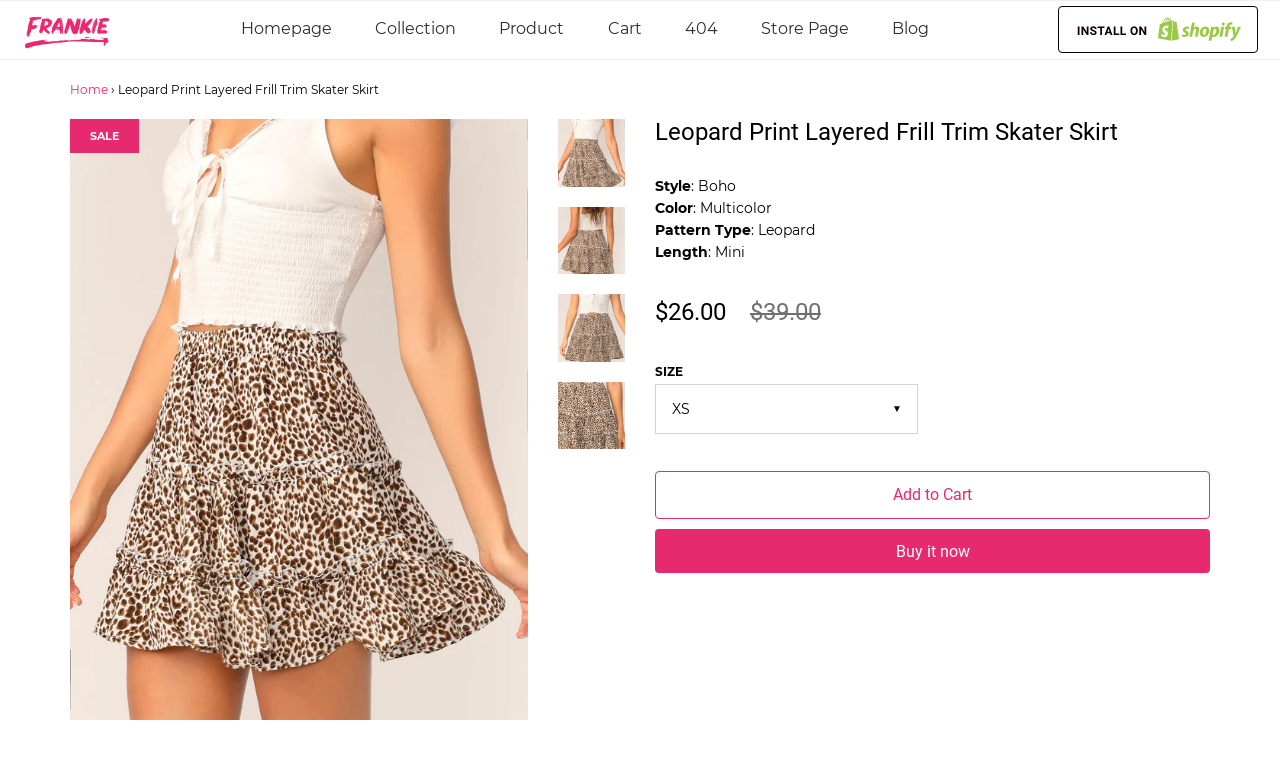

--- FILE ---
content_type: text/html; charset=utf-8
request_url: https://demo.frankieai.com/products/shein-leopard-print-layered-frill-trim-skater-skirt
body_size: 20019
content:
<!DOCTYPE html>
<!--[if lt IE 7 ]><html class="no-js ie ie6" lang="en"> <![endif]-->
<!--[if IE 7 ]><html class="no-js ie ie7" lang="en"> <![endif]-->
<!--[if IE 8 ]><html class="no-js ie ie8" lang="en"> <![endif]-->
<!--[if (gte IE 9)|!(IE)]><!-->
<html class="no-js" lang="en">
<!--<![endif]-->

<head>
<!-- Google Tag Manager -->
<script>(function(w,d,s,l,i){w[l]=w[l]||[];w[l].push({'gtm.start':
new Date().getTime(),event:'gtm.js'});var f=d.getElementsByTagName(s)[0],
j=d.createElement(s),dl=l!='dataLayer'?'&l='+l:'';j.async=true;j.src=
'https://www.googletagmanager.com/gtm.js?id='+i+dl;f.parentNode.insertBefore(j,f);
})(window,document,'script','dataLayer','GTM-NV7S8FG');</script>
<!-- End Google Tag Manager -->
  

	<meta charset="utf-8">

	<!--[if lt IE 9]>
		<script src="//html5shim.googlecode.com/svn/trunk/html5.js"></script>
	<![endif]-->

	<title>
		Leopard Print Layered Frill Trim Skater Skirt &ndash; Frankie Demo Store
	</title>

	<script type="text/javascript">
		document.documentElement.className = document.documentElement.className.replace('no-js', 'js');
	</script>

	
	<meta name="description" content="Style: Boho Color: Multicolor Pattern Type: Leopard Length: Mini Type: Flared Details: Tiered Layer, Frill, Ruffle Hem Season: Summer Composition: 100% Polyester Fabric: Fabric has no stretch Waist Type: Mid Waist CM INCH US Size 2 (XS) 4 (S) 6 (M) 8/10 (L) Waist Size 60 - 95 64 - 99 68 - 103 74 - 109 Hip Size 111 115 ">
	

	
		<meta name="viewport" content="width=device-width, initial-scale=1, maximum-scale=1, user-scalable=0" />
	

	<meta property="og:site_name" content="Frankie Demo Store">
<meta property="og:url" content="https://demo.frankieai.com/products/shein-leopard-print-layered-frill-trim-skater-skirt">
<meta property="og:title" content="Leopard Print Layered Frill Trim Skater Skirt">
<meta property="og:type" content="product">
<meta property="og:description" content="Style: Boho Color: Multicolor Pattern Type: Leopard Length: Mini Type: Flared Details: Tiered Layer, Frill, Ruffle Hem Season: Summer Composition: 100% Polyester Fabric: Fabric has no stretch Waist Type: Mid Waist CM INCH US Size 2 (XS) 4 (S) 6 (M) 8/10 (L) Waist Size 60 - 95 64 - 99 68 - 103 74 - 109 Hip Size 111 115 "><meta property="og:price:amount" content="26.00">
  <meta property="og:price:currency" content="USD"><meta property="og:image" content="http://demo.frankieai.com/cdn/shop/products/1557901449856441021_1024x1024.jpg?v=1577649350"><meta property="og:image" content="http://demo.frankieai.com/cdn/shop/products/1557901447158486161_1024x1024.jpg?v=1577649350"><meta property="og:image" content="http://demo.frankieai.com/cdn/shop/products/15579014472743019261_1024x1024.jpg?v=1577649350">
<meta property="og:image:secure_url" content="https://demo.frankieai.com/cdn/shop/products/1557901449856441021_1024x1024.jpg?v=1577649350"><meta property="og:image:secure_url" content="https://demo.frankieai.com/cdn/shop/products/1557901447158486161_1024x1024.jpg?v=1577649350"><meta property="og:image:secure_url" content="https://demo.frankieai.com/cdn/shop/products/15579014472743019261_1024x1024.jpg?v=1577649350">

<meta name="twitter:site" content="@frankieai1">
<meta name="twitter:card" content="summary_large_image">
<meta name="twitter:title" content="Leopard Print Layered Frill Trim Skater Skirt">
<meta name="twitter:description" content="Style: Boho Color: Multicolor Pattern Type: Leopard Length: Mini Type: Flared Details: Tiered Layer, Frill, Ruffle Hem Season: Summer Composition: 100% Polyester Fabric: Fabric has no stretch Waist Type: Mid Waist CM INCH US Size 2 (XS) 4 (S) 6 (M) 8/10 (L) Waist Size 60 - 95 64 - 99 68 - 103 74 - 109 Hip Size 111 115 ">

	<link rel="canonical" href="https://demo.frankieai.com/products/shein-leopard-print-layered-frill-trim-skater-skirt" />

	<!-- CSS -->
	<link href="//demo.frankieai.com/cdn/shop/t/7/assets/plugins.css?v=171109054488676935711701748027" rel="stylesheet" type="text/css" media="all" /> <link href="//demo.frankieai.com/cdn/shop/t/7/assets/style.scss.css?v=166553218280179923671701748027" rel="stylesheet" type="text/css" media="all" />

	



	
		<link rel="shortcut icon" href="//demo.frankieai.com/cdn/shop/files/favicon-32x32_32x32.png?v=1613742925" type="image/png">
	

	<link rel="sitemap" type="application/xml" title="Sitemap" href="/sitemap.xml" />

	<script>window.performance && window.performance.mark && window.performance.mark('shopify.content_for_header.start');</script><meta id="shopify-digital-wallet" name="shopify-digital-wallet" content="/26808778811/digital_wallets/dialog">
<link rel="alternate" type="application/json+oembed" href="https://demo.frankieai.com/products/shein-leopard-print-layered-frill-trim-skater-skirt.oembed">
<script async="async" src="/checkouts/internal/preloads.js?locale=en-US"></script>
<script id="shopify-features" type="application/json">{"accessToken":"4aae7c902abe5c134543ef6506662169","betas":["rich-media-storefront-analytics"],"domain":"demo.frankieai.com","predictiveSearch":true,"shopId":26808778811,"locale":"en"}</script>
<script>var Shopify = Shopify || {};
Shopify.shop = "frankie-demo-store.myshopify.com";
Shopify.locale = "en";
Shopify.currency = {"active":"USD","rate":"1.0"};
Shopify.country = "US";
Shopify.theme = {"name":"Envy [Translate] 070921","id":120565268539,"schema_name":"Envy","schema_version":"22","theme_store_id":null,"role":"main"};
Shopify.theme.handle = "null";
Shopify.theme.style = {"id":null,"handle":null};
Shopify.cdnHost = "demo.frankieai.com/cdn";
Shopify.routes = Shopify.routes || {};
Shopify.routes.root = "/";</script>
<script type="module">!function(o){(o.Shopify=o.Shopify||{}).modules=!0}(window);</script>
<script>!function(o){function n(){var o=[];function n(){o.push(Array.prototype.slice.apply(arguments))}return n.q=o,n}var t=o.Shopify=o.Shopify||{};t.loadFeatures=n(),t.autoloadFeatures=n()}(window);</script>
<script id="shop-js-analytics" type="application/json">{"pageType":"product"}</script>
<script defer="defer" async type="module" src="//demo.frankieai.com/cdn/shopifycloud/shop-js/modules/v2/client.init-shop-cart-sync_C5BV16lS.en.esm.js"></script>
<script defer="defer" async type="module" src="//demo.frankieai.com/cdn/shopifycloud/shop-js/modules/v2/chunk.common_CygWptCX.esm.js"></script>
<script type="module">
  await import("//demo.frankieai.com/cdn/shopifycloud/shop-js/modules/v2/client.init-shop-cart-sync_C5BV16lS.en.esm.js");
await import("//demo.frankieai.com/cdn/shopifycloud/shop-js/modules/v2/chunk.common_CygWptCX.esm.js");

  window.Shopify.SignInWithShop?.initShopCartSync?.({"fedCMEnabled":true,"windoidEnabled":true});

</script>
<script>(function() {
  var isLoaded = false;
  function asyncLoad() {
    if (isLoaded) return;
    isLoaded = true;
    var urls = ["https:\/\/frankie.hiplee.com\/scripts\/ha_953beb68f5750ae9e650ba8a2ff7867d.js?shop=frankie-demo-store.myshopify.com","https:\/\/loox.io\/widget\/V1WTH9_egO\/loox.1578601261007.js?shop=frankie-demo-store.myshopify.com","https:\/\/inline.frankieai.com\/scripts\/loader.min.js?t=1623652513648\u0026shop=frankie-demo-store.myshopify.com","https:\/\/static.klaviyo.com\/onsite\/js\/WX364W\/klaviyo.js?company_id=WX364W\u0026shop=frankie-demo-store.myshopify.com"];
    for (var i = 0; i < urls.length; i++) {
      var s = document.createElement('script');
      s.type = 'text/javascript';
      s.async = true;
      s.src = urls[i];
      var x = document.getElementsByTagName('script')[0];
      x.parentNode.insertBefore(s, x);
    }
  };
  if(window.attachEvent) {
    window.attachEvent('onload', asyncLoad);
  } else {
    window.addEventListener('load', asyncLoad, false);
  }
})();</script>
<script id="__st">var __st={"a":26808778811,"offset":-18000,"reqid":"e3e5e2f1-244d-409e-90a5-49add739302f-1768841709","pageurl":"demo.frankieai.com\/products\/shein-leopard-print-layered-frill-trim-skater-skirt","u":"24bc25964d48","p":"product","rtyp":"product","rid":4389845237819};</script>
<script>window.ShopifyPaypalV4VisibilityTracking = true;</script>
<script id="captcha-bootstrap">!function(){'use strict';const t='contact',e='account',n='new_comment',o=[[t,t],['blogs',n],['comments',n],[t,'customer']],c=[[e,'customer_login'],[e,'guest_login'],[e,'recover_customer_password'],[e,'create_customer']],r=t=>t.map((([t,e])=>`form[action*='/${t}']:not([data-nocaptcha='true']) input[name='form_type'][value='${e}']`)).join(','),a=t=>()=>t?[...document.querySelectorAll(t)].map((t=>t.form)):[];function s(){const t=[...o],e=r(t);return a(e)}const i='password',u='form_key',d=['recaptcha-v3-token','g-recaptcha-response','h-captcha-response',i],f=()=>{try{return window.sessionStorage}catch{return}},m='__shopify_v',_=t=>t.elements[u];function p(t,e,n=!1){try{const o=window.sessionStorage,c=JSON.parse(o.getItem(e)),{data:r}=function(t){const{data:e,action:n}=t;return t[m]||n?{data:e,action:n}:{data:t,action:n}}(c);for(const[e,n]of Object.entries(r))t.elements[e]&&(t.elements[e].value=n);n&&o.removeItem(e)}catch(o){console.error('form repopulation failed',{error:o})}}const l='form_type',E='cptcha';function T(t){t.dataset[E]=!0}const w=window,h=w.document,L='Shopify',v='ce_forms',y='captcha';let A=!1;((t,e)=>{const n=(g='f06e6c50-85a8-45c8-87d0-21a2b65856fe',I='https://cdn.shopify.com/shopifycloud/storefront-forms-hcaptcha/ce_storefront_forms_captcha_hcaptcha.v1.5.2.iife.js',D={infoText:'Protected by hCaptcha',privacyText:'Privacy',termsText:'Terms'},(t,e,n)=>{const o=w[L][v],c=o.bindForm;if(c)return c(t,g,e,D).then(n);var r;o.q.push([[t,g,e,D],n]),r=I,A||(h.body.append(Object.assign(h.createElement('script'),{id:'captcha-provider',async:!0,src:r})),A=!0)});var g,I,D;w[L]=w[L]||{},w[L][v]=w[L][v]||{},w[L][v].q=[],w[L][y]=w[L][y]||{},w[L][y].protect=function(t,e){n(t,void 0,e),T(t)},Object.freeze(w[L][y]),function(t,e,n,w,h,L){const[v,y,A,g]=function(t,e,n){const i=e?o:[],u=t?c:[],d=[...i,...u],f=r(d),m=r(i),_=r(d.filter((([t,e])=>n.includes(e))));return[a(f),a(m),a(_),s()]}(w,h,L),I=t=>{const e=t.target;return e instanceof HTMLFormElement?e:e&&e.form},D=t=>v().includes(t);t.addEventListener('submit',(t=>{const e=I(t);if(!e)return;const n=D(e)&&!e.dataset.hcaptchaBound&&!e.dataset.recaptchaBound,o=_(e),c=g().includes(e)&&(!o||!o.value);(n||c)&&t.preventDefault(),c&&!n&&(function(t){try{if(!f())return;!function(t){const e=f();if(!e)return;const n=_(t);if(!n)return;const o=n.value;o&&e.removeItem(o)}(t);const e=Array.from(Array(32),(()=>Math.random().toString(36)[2])).join('');!function(t,e){_(t)||t.append(Object.assign(document.createElement('input'),{type:'hidden',name:u})),t.elements[u].value=e}(t,e),function(t,e){const n=f();if(!n)return;const o=[...t.querySelectorAll(`input[type='${i}']`)].map((({name:t})=>t)),c=[...d,...o],r={};for(const[a,s]of new FormData(t).entries())c.includes(a)||(r[a]=s);n.setItem(e,JSON.stringify({[m]:1,action:t.action,data:r}))}(t,e)}catch(e){console.error('failed to persist form',e)}}(e),e.submit())}));const S=(t,e)=>{t&&!t.dataset[E]&&(n(t,e.some((e=>e===t))),T(t))};for(const o of['focusin','change'])t.addEventListener(o,(t=>{const e=I(t);D(e)&&S(e,y())}));const B=e.get('form_key'),M=e.get(l),P=B&&M;t.addEventListener('DOMContentLoaded',(()=>{const t=y();if(P)for(const e of t)e.elements[l].value===M&&p(e,B);[...new Set([...A(),...v().filter((t=>'true'===t.dataset.shopifyCaptcha))])].forEach((e=>S(e,t)))}))}(h,new URLSearchParams(w.location.search),n,t,e,['guest_login'])})(!0,!0)}();</script>
<script integrity="sha256-4kQ18oKyAcykRKYeNunJcIwy7WH5gtpwJnB7kiuLZ1E=" data-source-attribution="shopify.loadfeatures" defer="defer" src="//demo.frankieai.com/cdn/shopifycloud/storefront/assets/storefront/load_feature-a0a9edcb.js" crossorigin="anonymous"></script>
<script data-source-attribution="shopify.dynamic_checkout.dynamic.init">var Shopify=Shopify||{};Shopify.PaymentButton=Shopify.PaymentButton||{isStorefrontPortableWallets:!0,init:function(){window.Shopify.PaymentButton.init=function(){};var t=document.createElement("script");t.src="https://demo.frankieai.com/cdn/shopifycloud/portable-wallets/latest/portable-wallets.en.js",t.type="module",document.head.appendChild(t)}};
</script>
<script data-source-attribution="shopify.dynamic_checkout.buyer_consent">
  function portableWalletsHideBuyerConsent(e){var t=document.getElementById("shopify-buyer-consent"),n=document.getElementById("shopify-subscription-policy-button");t&&n&&(t.classList.add("hidden"),t.setAttribute("aria-hidden","true"),n.removeEventListener("click",e))}function portableWalletsShowBuyerConsent(e){var t=document.getElementById("shopify-buyer-consent"),n=document.getElementById("shopify-subscription-policy-button");t&&n&&(t.classList.remove("hidden"),t.removeAttribute("aria-hidden"),n.addEventListener("click",e))}window.Shopify?.PaymentButton&&(window.Shopify.PaymentButton.hideBuyerConsent=portableWalletsHideBuyerConsent,window.Shopify.PaymentButton.showBuyerConsent=portableWalletsShowBuyerConsent);
</script>
<script>
  function portableWalletsCleanup(e){e&&e.src&&console.error("Failed to load portable wallets script "+e.src);var t=document.querySelectorAll("shopify-accelerated-checkout .shopify-payment-button__skeleton, shopify-accelerated-checkout-cart .wallet-cart-button__skeleton"),e=document.getElementById("shopify-buyer-consent");for(let e=0;e<t.length;e++)t[e].remove();e&&e.remove()}function portableWalletsNotLoadedAsModule(e){e instanceof ErrorEvent&&"string"==typeof e.message&&e.message.includes("import.meta")&&"string"==typeof e.filename&&e.filename.includes("portable-wallets")&&(window.removeEventListener("error",portableWalletsNotLoadedAsModule),window.Shopify.PaymentButton.failedToLoad=e,"loading"===document.readyState?document.addEventListener("DOMContentLoaded",window.Shopify.PaymentButton.init):window.Shopify.PaymentButton.init())}window.addEventListener("error",portableWalletsNotLoadedAsModule);
</script>

<script type="module" src="https://demo.frankieai.com/cdn/shopifycloud/portable-wallets/latest/portable-wallets.en.js" onError="portableWalletsCleanup(this)" crossorigin="anonymous"></script>
<script nomodule>
  document.addEventListener("DOMContentLoaded", portableWalletsCleanup);
</script>

<link id="shopify-accelerated-checkout-styles" rel="stylesheet" media="screen" href="https://demo.frankieai.com/cdn/shopifycloud/portable-wallets/latest/accelerated-checkout.css" crossorigin="anonymous">
<style id="shopify-accelerated-checkout-cart">
        #shopify-buyer-consent {
  margin-top: 1em;
  display: inline-block;
  width: 100%;
}

#shopify-buyer-consent.hidden {
  display: none;
}

#shopify-subscription-policy-button {
  background: none;
  border: none;
  padding: 0;
  text-decoration: underline;
  font-size: inherit;
  cursor: pointer;
}

#shopify-subscription-policy-button::before {
  box-shadow: none;
}

      </style>

<script>window.performance && window.performance.mark && window.performance.mark('shopify.content_for_header.end');</script>

	<script type="text/javascript">
	window.lazySizesConfig = window.lazySizesConfig || {};
	window.lazySizesConfig.rias = window.lazySizesConfig.rias || {};

	// configure available widths to replace with the {width} placeholder
	window.lazySizesConfig.rias.widths = [150, 300, 600, 900, 1200, 1500, 1800, 2100];
	</script>

	

	<script src="//demo.frankieai.com/cdn/shop/t/7/assets/jquery-3.3.1.min.js?v=23846495244194134081630973805" type="text/javascript"></script>
	<script src="//demo.frankieai.com/cdn/shop/t/7/assets/plugins.js?v=94617223701276196871630973808" type="text/javascript"></script>
	<script src="//demo.frankieai.com/cdn/shop/t/7/assets/custom.js?v=108171397371055310891630973795" type="text/javascript"></script>
	<script src="//demo.frankieai.com/cdn/shop/t/7/assets/sections.js?v=38121064568177784391630973822" type="text/javascript"></script>
  


	<script>var loox_global_hash = '1628245137581';</script><style>.loox-reviews-default { max-width: 1200px; margin: 0 auto; }</style>
<link href="https://monorail-edge.shopifysvc.com" rel="dns-prefetch">
<script>(function(){if ("sendBeacon" in navigator && "performance" in window) {try {var session_token_from_headers = performance.getEntriesByType('navigation')[0].serverTiming.find(x => x.name == '_s').description;} catch {var session_token_from_headers = undefined;}var session_cookie_matches = document.cookie.match(/_shopify_s=([^;]*)/);var session_token_from_cookie = session_cookie_matches && session_cookie_matches.length === 2 ? session_cookie_matches[1] : "";var session_token = session_token_from_headers || session_token_from_cookie || "";function handle_abandonment_event(e) {var entries = performance.getEntries().filter(function(entry) {return /monorail-edge.shopifysvc.com/.test(entry.name);});if (!window.abandonment_tracked && entries.length === 0) {window.abandonment_tracked = true;var currentMs = Date.now();var navigation_start = performance.timing.navigationStart;var payload = {shop_id: 26808778811,url: window.location.href,navigation_start,duration: currentMs - navigation_start,session_token,page_type: "product"};window.navigator.sendBeacon("https://monorail-edge.shopifysvc.com/v1/produce", JSON.stringify({schema_id: "online_store_buyer_site_abandonment/1.1",payload: payload,metadata: {event_created_at_ms: currentMs,event_sent_at_ms: currentMs}}));}}window.addEventListener('pagehide', handle_abandonment_event);}}());</script>
<script id="web-pixels-manager-setup">(function e(e,d,r,n,o){if(void 0===o&&(o={}),!Boolean(null===(a=null===(i=window.Shopify)||void 0===i?void 0:i.analytics)||void 0===a?void 0:a.replayQueue)){var i,a;window.Shopify=window.Shopify||{};var t=window.Shopify;t.analytics=t.analytics||{};var s=t.analytics;s.replayQueue=[],s.publish=function(e,d,r){return s.replayQueue.push([e,d,r]),!0};try{self.performance.mark("wpm:start")}catch(e){}var l=function(){var e={modern:/Edge?\/(1{2}[4-9]|1[2-9]\d|[2-9]\d{2}|\d{4,})\.\d+(\.\d+|)|Firefox\/(1{2}[4-9]|1[2-9]\d|[2-9]\d{2}|\d{4,})\.\d+(\.\d+|)|Chrom(ium|e)\/(9{2}|\d{3,})\.\d+(\.\d+|)|(Maci|X1{2}).+ Version\/(15\.\d+|(1[6-9]|[2-9]\d|\d{3,})\.\d+)([,.]\d+|)( \(\w+\)|)( Mobile\/\w+|) Safari\/|Chrome.+OPR\/(9{2}|\d{3,})\.\d+\.\d+|(CPU[ +]OS|iPhone[ +]OS|CPU[ +]iPhone|CPU IPhone OS|CPU iPad OS)[ +]+(15[._]\d+|(1[6-9]|[2-9]\d|\d{3,})[._]\d+)([._]\d+|)|Android:?[ /-](13[3-9]|1[4-9]\d|[2-9]\d{2}|\d{4,})(\.\d+|)(\.\d+|)|Android.+Firefox\/(13[5-9]|1[4-9]\d|[2-9]\d{2}|\d{4,})\.\d+(\.\d+|)|Android.+Chrom(ium|e)\/(13[3-9]|1[4-9]\d|[2-9]\d{2}|\d{4,})\.\d+(\.\d+|)|SamsungBrowser\/([2-9]\d|\d{3,})\.\d+/,legacy:/Edge?\/(1[6-9]|[2-9]\d|\d{3,})\.\d+(\.\d+|)|Firefox\/(5[4-9]|[6-9]\d|\d{3,})\.\d+(\.\d+|)|Chrom(ium|e)\/(5[1-9]|[6-9]\d|\d{3,})\.\d+(\.\d+|)([\d.]+$|.*Safari\/(?![\d.]+ Edge\/[\d.]+$))|(Maci|X1{2}).+ Version\/(10\.\d+|(1[1-9]|[2-9]\d|\d{3,})\.\d+)([,.]\d+|)( \(\w+\)|)( Mobile\/\w+|) Safari\/|Chrome.+OPR\/(3[89]|[4-9]\d|\d{3,})\.\d+\.\d+|(CPU[ +]OS|iPhone[ +]OS|CPU[ +]iPhone|CPU IPhone OS|CPU iPad OS)[ +]+(10[._]\d+|(1[1-9]|[2-9]\d|\d{3,})[._]\d+)([._]\d+|)|Android:?[ /-](13[3-9]|1[4-9]\d|[2-9]\d{2}|\d{4,})(\.\d+|)(\.\d+|)|Mobile Safari.+OPR\/([89]\d|\d{3,})\.\d+\.\d+|Android.+Firefox\/(13[5-9]|1[4-9]\d|[2-9]\d{2}|\d{4,})\.\d+(\.\d+|)|Android.+Chrom(ium|e)\/(13[3-9]|1[4-9]\d|[2-9]\d{2}|\d{4,})\.\d+(\.\d+|)|Android.+(UC? ?Browser|UCWEB|U3)[ /]?(15\.([5-9]|\d{2,})|(1[6-9]|[2-9]\d|\d{3,})\.\d+)\.\d+|SamsungBrowser\/(5\.\d+|([6-9]|\d{2,})\.\d+)|Android.+MQ{2}Browser\/(14(\.(9|\d{2,})|)|(1[5-9]|[2-9]\d|\d{3,})(\.\d+|))(\.\d+|)|K[Aa][Ii]OS\/(3\.\d+|([4-9]|\d{2,})\.\d+)(\.\d+|)/},d=e.modern,r=e.legacy,n=navigator.userAgent;return n.match(d)?"modern":n.match(r)?"legacy":"unknown"}(),u="modern"===l?"modern":"legacy",c=(null!=n?n:{modern:"",legacy:""})[u],f=function(e){return[e.baseUrl,"/wpm","/b",e.hashVersion,"modern"===e.buildTarget?"m":"l",".js"].join("")}({baseUrl:d,hashVersion:r,buildTarget:u}),m=function(e){var d=e.version,r=e.bundleTarget,n=e.surface,o=e.pageUrl,i=e.monorailEndpoint;return{emit:function(e){var a=e.status,t=e.errorMsg,s=(new Date).getTime(),l=JSON.stringify({metadata:{event_sent_at_ms:s},events:[{schema_id:"web_pixels_manager_load/3.1",payload:{version:d,bundle_target:r,page_url:o,status:a,surface:n,error_msg:t},metadata:{event_created_at_ms:s}}]});if(!i)return console&&console.warn&&console.warn("[Web Pixels Manager] No Monorail endpoint provided, skipping logging."),!1;try{return self.navigator.sendBeacon.bind(self.navigator)(i,l)}catch(e){}var u=new XMLHttpRequest;try{return u.open("POST",i,!0),u.setRequestHeader("Content-Type","text/plain"),u.send(l),!0}catch(e){return console&&console.warn&&console.warn("[Web Pixels Manager] Got an unhandled error while logging to Monorail."),!1}}}}({version:r,bundleTarget:l,surface:e.surface,pageUrl:self.location.href,monorailEndpoint:e.monorailEndpoint});try{o.browserTarget=l,function(e){var d=e.src,r=e.async,n=void 0===r||r,o=e.onload,i=e.onerror,a=e.sri,t=e.scriptDataAttributes,s=void 0===t?{}:t,l=document.createElement("script"),u=document.querySelector("head"),c=document.querySelector("body");if(l.async=n,l.src=d,a&&(l.integrity=a,l.crossOrigin="anonymous"),s)for(var f in s)if(Object.prototype.hasOwnProperty.call(s,f))try{l.dataset[f]=s[f]}catch(e){}if(o&&l.addEventListener("load",o),i&&l.addEventListener("error",i),u)u.appendChild(l);else{if(!c)throw new Error("Did not find a head or body element to append the script");c.appendChild(l)}}({src:f,async:!0,onload:function(){if(!function(){var e,d;return Boolean(null===(d=null===(e=window.Shopify)||void 0===e?void 0:e.analytics)||void 0===d?void 0:d.initialized)}()){var d=window.webPixelsManager.init(e)||void 0;if(d){var r=window.Shopify.analytics;r.replayQueue.forEach((function(e){var r=e[0],n=e[1],o=e[2];d.publishCustomEvent(r,n,o)})),r.replayQueue=[],r.publish=d.publishCustomEvent,r.visitor=d.visitor,r.initialized=!0}}},onerror:function(){return m.emit({status:"failed",errorMsg:"".concat(f," has failed to load")})},sri:function(e){var d=/^sha384-[A-Za-z0-9+/=]+$/;return"string"==typeof e&&d.test(e)}(c)?c:"",scriptDataAttributes:o}),m.emit({status:"loading"})}catch(e){m.emit({status:"failed",errorMsg:(null==e?void 0:e.message)||"Unknown error"})}}})({shopId: 26808778811,storefrontBaseUrl: "https://demo.frankieai.com",extensionsBaseUrl: "https://extensions.shopifycdn.com/cdn/shopifycloud/web-pixels-manager",monorailEndpoint: "https://monorail-edge.shopifysvc.com/unstable/produce_batch",surface: "storefront-renderer",enabledBetaFlags: ["2dca8a86"],webPixelsConfigList: [{"id":"shopify-app-pixel","configuration":"{}","eventPayloadVersion":"v1","runtimeContext":"STRICT","scriptVersion":"0450","apiClientId":"shopify-pixel","type":"APP","privacyPurposes":["ANALYTICS","MARKETING"]},{"id":"shopify-custom-pixel","eventPayloadVersion":"v1","runtimeContext":"LAX","scriptVersion":"0450","apiClientId":"shopify-pixel","type":"CUSTOM","privacyPurposes":["ANALYTICS","MARKETING"]}],isMerchantRequest: false,initData: {"shop":{"name":"Frankie Demo Store","paymentSettings":{"currencyCode":"USD"},"myshopifyDomain":"frankie-demo-store.myshopify.com","countryCode":"NZ","storefrontUrl":"https:\/\/demo.frankieai.com"},"customer":null,"cart":null,"checkout":null,"productVariants":[{"price":{"amount":26.0,"currencyCode":"USD"},"product":{"title":"Leopard Print Layered Frill Trim Skater Skirt","vendor":"Shein","id":"4389845237819","untranslatedTitle":"Leopard Print Layered Frill Trim Skater Skirt","url":"\/products\/shein-leopard-print-layered-frill-trim-skater-skirt","type":"Skirt"},"id":"31374642774075","image":{"src":"\/\/demo.frankieai.com\/cdn\/shop\/products\/1557901449856441021.jpg?v=1577649350"},"sku":"swskirt07190401385","title":"XS","untranslatedTitle":"XS"},{"price":{"amount":26.0,"currencyCode":"USD"},"product":{"title":"Leopard Print Layered Frill Trim Skater Skirt","vendor":"Shein","id":"4389845237819","untranslatedTitle":"Leopard Print Layered Frill Trim Skater Skirt","url":"\/products\/shein-leopard-print-layered-frill-trim-skater-skirt","type":"Skirt"},"id":"31374642806843","image":{"src":"\/\/demo.frankieai.com\/cdn\/shop\/products\/1557901449856441021.jpg?v=1577649350"},"sku":"swskirt07190401385","title":"S","untranslatedTitle":"S"},{"price":{"amount":26.0,"currencyCode":"USD"},"product":{"title":"Leopard Print Layered Frill Trim Skater Skirt","vendor":"Shein","id":"4389845237819","untranslatedTitle":"Leopard Print Layered Frill Trim Skater Skirt","url":"\/products\/shein-leopard-print-layered-frill-trim-skater-skirt","type":"Skirt"},"id":"31374642839611","image":{"src":"\/\/demo.frankieai.com\/cdn\/shop\/products\/1557901449856441021.jpg?v=1577649350"},"sku":"swskirt07190401385","title":"M","untranslatedTitle":"M"},{"price":{"amount":26.0,"currencyCode":"USD"},"product":{"title":"Leopard Print Layered Frill Trim Skater Skirt","vendor":"Shein","id":"4389845237819","untranslatedTitle":"Leopard Print Layered Frill Trim Skater Skirt","url":"\/products\/shein-leopard-print-layered-frill-trim-skater-skirt","type":"Skirt"},"id":"31374642872379","image":{"src":"\/\/demo.frankieai.com\/cdn\/shop\/products\/1557901449856441021.jpg?v=1577649350"},"sku":"swskirt07190401385","title":"L","untranslatedTitle":"L"}],"purchasingCompany":null},},"https://demo.frankieai.com/cdn","fcfee988w5aeb613cpc8e4bc33m6693e112",{"modern":"","legacy":""},{"shopId":"26808778811","storefrontBaseUrl":"https:\/\/demo.frankieai.com","extensionBaseUrl":"https:\/\/extensions.shopifycdn.com\/cdn\/shopifycloud\/web-pixels-manager","surface":"storefront-renderer","enabledBetaFlags":"[\"2dca8a86\"]","isMerchantRequest":"false","hashVersion":"fcfee988w5aeb613cpc8e4bc33m6693e112","publish":"custom","events":"[[\"page_viewed\",{}],[\"product_viewed\",{\"productVariant\":{\"price\":{\"amount\":26.0,\"currencyCode\":\"USD\"},\"product\":{\"title\":\"Leopard Print Layered Frill Trim Skater Skirt\",\"vendor\":\"Shein\",\"id\":\"4389845237819\",\"untranslatedTitle\":\"Leopard Print Layered Frill Trim Skater Skirt\",\"url\":\"\/products\/shein-leopard-print-layered-frill-trim-skater-skirt\",\"type\":\"Skirt\"},\"id\":\"31374642774075\",\"image\":{\"src\":\"\/\/demo.frankieai.com\/cdn\/shop\/products\/1557901449856441021.jpg?v=1577649350\"},\"sku\":\"swskirt07190401385\",\"title\":\"XS\",\"untranslatedTitle\":\"XS\"}}]]"});</script><script>
  window.ShopifyAnalytics = window.ShopifyAnalytics || {};
  window.ShopifyAnalytics.meta = window.ShopifyAnalytics.meta || {};
  window.ShopifyAnalytics.meta.currency = 'USD';
  var meta = {"product":{"id":4389845237819,"gid":"gid:\/\/shopify\/Product\/4389845237819","vendor":"Shein","type":"Skirt","handle":"shein-leopard-print-layered-frill-trim-skater-skirt","variants":[{"id":31374642774075,"price":2600,"name":"Leopard Print Layered Frill Trim Skater Skirt - XS","public_title":"XS","sku":"swskirt07190401385"},{"id":31374642806843,"price":2600,"name":"Leopard Print Layered Frill Trim Skater Skirt - S","public_title":"S","sku":"swskirt07190401385"},{"id":31374642839611,"price":2600,"name":"Leopard Print Layered Frill Trim Skater Skirt - M","public_title":"M","sku":"swskirt07190401385"},{"id":31374642872379,"price":2600,"name":"Leopard Print Layered Frill Trim Skater Skirt - L","public_title":"L","sku":"swskirt07190401385"}],"remote":false},"page":{"pageType":"product","resourceType":"product","resourceId":4389845237819,"requestId":"e3e5e2f1-244d-409e-90a5-49add739302f-1768841709"}};
  for (var attr in meta) {
    window.ShopifyAnalytics.meta[attr] = meta[attr];
  }
</script>
<script class="analytics">
  (function () {
    var customDocumentWrite = function(content) {
      var jquery = null;

      if (window.jQuery) {
        jquery = window.jQuery;
      } else if (window.Checkout && window.Checkout.$) {
        jquery = window.Checkout.$;
      }

      if (jquery) {
        jquery('body').append(content);
      }
    };

    var hasLoggedConversion = function(token) {
      if (token) {
        return document.cookie.indexOf('loggedConversion=' + token) !== -1;
      }
      return false;
    }

    var setCookieIfConversion = function(token) {
      if (token) {
        var twoMonthsFromNow = new Date(Date.now());
        twoMonthsFromNow.setMonth(twoMonthsFromNow.getMonth() + 2);

        document.cookie = 'loggedConversion=' + token + '; expires=' + twoMonthsFromNow;
      }
    }

    var trekkie = window.ShopifyAnalytics.lib = window.trekkie = window.trekkie || [];
    if (trekkie.integrations) {
      return;
    }
    trekkie.methods = [
      'identify',
      'page',
      'ready',
      'track',
      'trackForm',
      'trackLink'
    ];
    trekkie.factory = function(method) {
      return function() {
        var args = Array.prototype.slice.call(arguments);
        args.unshift(method);
        trekkie.push(args);
        return trekkie;
      };
    };
    for (var i = 0; i < trekkie.methods.length; i++) {
      var key = trekkie.methods[i];
      trekkie[key] = trekkie.factory(key);
    }
    trekkie.load = function(config) {
      trekkie.config = config || {};
      trekkie.config.initialDocumentCookie = document.cookie;
      var first = document.getElementsByTagName('script')[0];
      var script = document.createElement('script');
      script.type = 'text/javascript';
      script.onerror = function(e) {
        var scriptFallback = document.createElement('script');
        scriptFallback.type = 'text/javascript';
        scriptFallback.onerror = function(error) {
                var Monorail = {
      produce: function produce(monorailDomain, schemaId, payload) {
        var currentMs = new Date().getTime();
        var event = {
          schema_id: schemaId,
          payload: payload,
          metadata: {
            event_created_at_ms: currentMs,
            event_sent_at_ms: currentMs
          }
        };
        return Monorail.sendRequest("https://" + monorailDomain + "/v1/produce", JSON.stringify(event));
      },
      sendRequest: function sendRequest(endpointUrl, payload) {
        // Try the sendBeacon API
        if (window && window.navigator && typeof window.navigator.sendBeacon === 'function' && typeof window.Blob === 'function' && !Monorail.isIos12()) {
          var blobData = new window.Blob([payload], {
            type: 'text/plain'
          });

          if (window.navigator.sendBeacon(endpointUrl, blobData)) {
            return true;
          } // sendBeacon was not successful

        } // XHR beacon

        var xhr = new XMLHttpRequest();

        try {
          xhr.open('POST', endpointUrl);
          xhr.setRequestHeader('Content-Type', 'text/plain');
          xhr.send(payload);
        } catch (e) {
          console.log(e);
        }

        return false;
      },
      isIos12: function isIos12() {
        return window.navigator.userAgent.lastIndexOf('iPhone; CPU iPhone OS 12_') !== -1 || window.navigator.userAgent.lastIndexOf('iPad; CPU OS 12_') !== -1;
      }
    };
    Monorail.produce('monorail-edge.shopifysvc.com',
      'trekkie_storefront_load_errors/1.1',
      {shop_id: 26808778811,
      theme_id: 120565268539,
      app_name: "storefront",
      context_url: window.location.href,
      source_url: "//demo.frankieai.com/cdn/s/trekkie.storefront.cd680fe47e6c39ca5d5df5f0a32d569bc48c0f27.min.js"});

        };
        scriptFallback.async = true;
        scriptFallback.src = '//demo.frankieai.com/cdn/s/trekkie.storefront.cd680fe47e6c39ca5d5df5f0a32d569bc48c0f27.min.js';
        first.parentNode.insertBefore(scriptFallback, first);
      };
      script.async = true;
      script.src = '//demo.frankieai.com/cdn/s/trekkie.storefront.cd680fe47e6c39ca5d5df5f0a32d569bc48c0f27.min.js';
      first.parentNode.insertBefore(script, first);
    };
    trekkie.load(
      {"Trekkie":{"appName":"storefront","development":false,"defaultAttributes":{"shopId":26808778811,"isMerchantRequest":null,"themeId":120565268539,"themeCityHash":"3644261962577126692","contentLanguage":"en","currency":"USD","eventMetadataId":"11a2b6ec-20a1-44d8-a59a-a5cbff571080"},"isServerSideCookieWritingEnabled":true,"monorailRegion":"shop_domain","enabledBetaFlags":["65f19447"]},"Session Attribution":{},"S2S":{"facebookCapiEnabled":false,"source":"trekkie-storefront-renderer","apiClientId":580111}}
    );

    var loaded = false;
    trekkie.ready(function() {
      if (loaded) return;
      loaded = true;

      window.ShopifyAnalytics.lib = window.trekkie;

      var originalDocumentWrite = document.write;
      document.write = customDocumentWrite;
      try { window.ShopifyAnalytics.merchantGoogleAnalytics.call(this); } catch(error) {};
      document.write = originalDocumentWrite;

      window.ShopifyAnalytics.lib.page(null,{"pageType":"product","resourceType":"product","resourceId":4389845237819,"requestId":"e3e5e2f1-244d-409e-90a5-49add739302f-1768841709","shopifyEmitted":true});

      var match = window.location.pathname.match(/checkouts\/(.+)\/(thank_you|post_purchase)/)
      var token = match? match[1]: undefined;
      if (!hasLoggedConversion(token)) {
        setCookieIfConversion(token);
        window.ShopifyAnalytics.lib.track("Viewed Product",{"currency":"USD","variantId":31374642774075,"productId":4389845237819,"productGid":"gid:\/\/shopify\/Product\/4389845237819","name":"Leopard Print Layered Frill Trim Skater Skirt - XS","price":"26.00","sku":"swskirt07190401385","brand":"Shein","variant":"XS","category":"Skirt","nonInteraction":true,"remote":false},undefined,undefined,{"shopifyEmitted":true});
      window.ShopifyAnalytics.lib.track("monorail:\/\/trekkie_storefront_viewed_product\/1.1",{"currency":"USD","variantId":31374642774075,"productId":4389845237819,"productGid":"gid:\/\/shopify\/Product\/4389845237819","name":"Leopard Print Layered Frill Trim Skater Skirt - XS","price":"26.00","sku":"swskirt07190401385","brand":"Shein","variant":"XS","category":"Skirt","nonInteraction":true,"remote":false,"referer":"https:\/\/demo.frankieai.com\/products\/shein-leopard-print-layered-frill-trim-skater-skirt"});
      }
    });


        var eventsListenerScript = document.createElement('script');
        eventsListenerScript.async = true;
        eventsListenerScript.src = "//demo.frankieai.com/cdn/shopifycloud/storefront/assets/shop_events_listener-3da45d37.js";
        document.getElementsByTagName('head')[0].appendChild(eventsListenerScript);

})();</script>
<script
  defer
  src="https://demo.frankieai.com/cdn/shopifycloud/perf-kit/shopify-perf-kit-3.0.4.min.js"
  data-application="storefront-renderer"
  data-shop-id="26808778811"
  data-render-region="gcp-us-central1"
  data-page-type="product"
  data-theme-instance-id="120565268539"
  data-theme-name="Envy"
  data-theme-version="22"
  data-monorail-region="shop_domain"
  data-resource-timing-sampling-rate="10"
  data-shs="true"
  data-shs-beacon="true"
  data-shs-export-with-fetch="true"
  data-shs-logs-sample-rate="1"
  data-shs-beacon-endpoint="https://demo.frankieai.com/api/collect"
></script>
</head>

<body id="leopard-print-layered-frill-trim-skater-skirt" class="template-product flexbox-wrapper">

	
		<form action="/cart" method="post" novalidate="" class="cart-drawer-form">
	<div id="cartSlideoutWrapper" class="envy-shopping-right slideout-panel-hidden cart-drawer-right">

		<a href="#" class="slide-menu cart-close-icon cart-menu-close"><i data-feather="x"></i></a>
		<span class="h3">Your Cart</span>

		<div class="cart-error-box"></div>

		<div class="cart-empty-box">
			Your basket is empty
		</div>

		<script type="application/template" id="cart-item-template">
			<div class="cart-item">
				<div class="cart-item-image--wrapper">
					<a class="cart-item-link" href="/product">
						<img
							class="cart-item-image"
							src="/product/image.jpg"
							alt=""
						/>
					</a>
				</div>
				<div class="cart-item-details--wrapper">
					<a href="/product" class="cart-item-link cart-item-details--product-title-wrapper">
						<span class="cart-item-product-title"></span>
						<span class="cart-item-variant-title"></span>
					</a>

					<div class="cart-item--quantity-price-wrapper">
						<div class="cart-item--quantity-wrapper">
							<button type="button" class="cart-item-quantity-button cart-item-decrease" data-amount="-1" aria-label="Reduce item quantity by one">-</button>
							<input type="text" class="cart-item-quantity" min="1" pattern="[0-9]*" aria-label="quantity" />
							<button type="button" class="cart-item-quantity-button cart-item-increase" data-amount="1" aria-label="Increase item quantity by one">+</button>
						</div>

						<div class="cart-item-price-wrapper">
							<span class="cart-item-price-original"></span>
							<span class="cart-item-price"></span>
							<span class="cart-item-price-per-unit"></span>
						</div>

						<ul class="order-discount--cart-list" aria-label="Discount"></ul>
					</div>
				</div>
			</div>
		</script>
		<script type="application/json" id="initial-cart">
			{"note":null,"attributes":{},"original_total_price":0,"total_price":0,"total_discount":0,"total_weight":0.0,"item_count":0,"items":[],"requires_shipping":false,"currency":"USD","items_subtotal_price":0,"cart_level_discount_applications":[],"checkout_charge_amount":0}
		</script>

		<div class="cart-items"></div>

		<div class="ajax-cart--bottom-wrapper">

		

		

		<div class="ajax-cart--cart-discount">
			<div class="cart--order-discount-wrapper custom-font ajax-cart-discount-wrapper"></div>
		</div>

		<div class="ajax-cart--cart-original-price">
			<h5><span class="cart-item-original-total-price"><span class="money"><span class=money>$0.00</span></span></span></h5>
		</div>

		<div class="ajax-cart--total-price">
			<h4><span class="cart-item-total-price" id="cart-price"><span class="money"><span class=money>$0.00</span></span></span></h4>
			<span class="cart-item-price-text">total cart value</span>
		</div>

		<div class="slide-checkout-buttons">
			<button type="submit" name="checkout" class="btn btn-success cart-button-checkout">
				<span class="cart-button-checkout-text">Place your order</span>
				<div class="cart-button-checkout-spinner lds-dual-ring hide"></div>
			</button>
			
			<a href="#" class="btn btn-default cart-menu-close">Continue Shopping</a><br />
		</div>


		</div>

	</div>
</form>

	
  
<!-- Google Tag Manager (noscript) -->
<noscript><iframe src="https://www.googletagmanager.com/ns.html?id=GTM-NV7S8FG"
height="0" width="0" style="display:none;visibility:hidden"></iframe></noscript>
<!-- End Google Tag Manager (noscript) -->
  
	<div id="main-body">

		<div id="slideout-overlay"></div>

		<div id="shopify-section-announcement-bar" class="shopify-section">


</div>
		<div id="shopify-section-header" class="shopify-section"><style>
  .site-header__logo-image img{
    max-width: 90px!important;
  }

  #main-navigation-wrapper{
    padding: 5px 0;
  }

  #main-navigation-wrapper.mega-menu-wrapper .mega-menu ul.nav li{
    padding-top: 5px;
    padding-bottom: 5px;
  }

  #site-header svg, .sticky-header-wrapper svg {
    height: 18px;
  }

  @media screen and (max-width: 768px) {
    #site-header svg, .sticky-header-wrapper svg {
        height: 24px;
    }
  }

  
      #site-title{
        padding: 0px;
      }

  

</style>







<div class="header-wrapper">


<div class="sticky-header-wrapper">
  <div class="sticky-header-menu hidden-sm hidden-xs">
    
    
  </div>
  <div class="sticky-header-search hidden-sm hidden-xs">
    
  </div>
  <div class="sticky-mobile-header visible-sm visible-xs">
    
  </div>
</div>


<div class="header-logo-wrapper" data-section-id="header" data-section-type="header-section">

<nav id="theme-menu" class="mobile-menu--wrapper slideout-panel-hidden">

  

<script type="application/json" id="mobile-menu-data">
{
    
        
        "homepage": {
            "level": 0,
            "url": "/",
            "title": "Homepage",
            "links": [
                
            ]
        }
        
    
        ,
        "collection": {
            "level": 0,
            "url": "https://demo.frankieai.com/collections/inline",
            "title": "Collection",
            "links": [
                
            ]
        }
        
    
        ,
        "product": {
            "level": 0,
            "url": "https://demo.frankieai.com/products/tom-ford-jago-sneaker-nylon-mesh",
            "title": "Product",
            "links": [
                
            ]
        }
        
    
        ,
        "cart": {
            "level": 0,
            "url": "/cart",
            "title": "Cart",
            "links": [
                
            ]
        }
        
    
        ,
        "404": {
            "level": 0,
            "url": "/neverland",
            "title": "404",
            "links": [
                
            ]
        }
        
    
        ,
        "store-page": {
            "level": 0,
            "url": "/pages/about-us",
            "title": "Store Page",
            "links": [
                
            ]
        }
        
    
        ,
        "blog": {
            "level": 0,
            "url": "/blogs/frankie_blog",
            "title": "Blog",
            "links": [
                
            ]
        }
        
    
}
</script>

<ul class="mobile-menu mobile-menu-main search-disabled" id="mobile-menu--main-menu">
  <a href="#" class="slide-menu menu-close-icon mobile-menu-close"><i data-feather="x" aria-hidden="true"></i></a>



  
    <li>
      <a href="/">Homepage</a>
      
    </li>
  
    <li>
      <a href="https://demo.frankieai.com/collections/inline">Collection</a>
      
    </li>
  
    <li>
      <a href="https://demo.frankieai.com/products/tom-ford-jago-sneaker-nylon-mesh">Product</a>
      
    </li>
  
    <li>
      <a href="/cart">Cart</a>
      
    </li>
  
    <li>
      <a href="/neverland">404</a>
      
    </li>
  
    <li>
      <a href="/pages/about-us">Store Page</a>
      
    </li>
  
    <li>
      <a href="/blogs/frankie_blog">Blog</a>
      
    </li>
  

  

  
  

<ul class="sm-icons" class="clearfix">

	
		<li class="sm-facebook">
			<a href="https://www.facebook.com/Frankie.Ecom" target="_blank">
				<svg role="img" viewBox="0 0 24 24" xmlns="http://www.w3.org/2000/svg"><title>Facebook icon</title><path d="M22.676 0H1.324C.593 0 0 .593 0 1.324v21.352C0 23.408.593 24 1.324 24h11.494v-9.294H9.689v-3.621h3.129V8.41c0-3.099 1.894-4.785 4.659-4.785 1.325 0 2.464.097 2.796.141v3.24h-1.921c-1.5 0-1.792.721-1.792 1.771v2.311h3.584l-.465 3.63H16.56V24h6.115c.733 0 1.325-.592 1.325-1.324V1.324C24 .593 23.408 0 22.676 0"/></svg>
			</a>
		</li>
	

	
		<li class="sm-twitter">
			<a href="https://twitter.com/frankieai1" target="_blank">
				<svg role="img" viewBox="0 0 24 24" xmlns="http://www.w3.org/2000/svg"><title>Twitter icon</title><path d="M23.954 4.569c-.885.389-1.83.654-2.825.775 1.014-.611 1.794-1.574 2.163-2.723-.951.555-2.005.959-3.127 1.184-.896-.959-2.173-1.559-3.591-1.559-2.717 0-4.92 2.203-4.92 4.917 0 .39.045.765.127 1.124C7.691 8.094 4.066 6.13 1.64 3.161c-.427.722-.666 1.561-.666 2.475 0 1.71.87 3.213 2.188 4.096-.807-.026-1.566-.248-2.228-.616v.061c0 2.385 1.693 4.374 3.946 4.827-.413.111-.849.171-1.296.171-.314 0-.615-.03-.916-.086.631 1.953 2.445 3.377 4.604 3.417-1.68 1.319-3.809 2.105-6.102 2.105-.39 0-.779-.023-1.17-.067 2.189 1.394 4.768 2.209 7.557 2.209 9.054 0 13.999-7.496 13.999-13.986 0-.209 0-.42-.015-.63.961-.689 1.8-1.56 2.46-2.548l-.047-.02z"/></svg>
			</a>
		</li>
	

	

	
		<li class="sm-youtube">
			<a href="https://www.youtube.com/channel/UChVLukvJ43bXKh_0DkOttFA" target="_blank">
				<svg role="img" xmlns="http://www.w3.org/2000/svg" viewBox="0 0 24 24"><title>YouTube icon</title><path d="M23.495 6.205a3.007 3.007 0 0 0-2.088-2.088c-1.87-.501-9.396-.501-9.396-.501s-7.507-.01-9.396.501A3.007 3.007 0 0 0 .527 6.205a31.247 31.247 0 0 0-.522 5.805 31.247 31.247 0 0 0 .522 5.783 3.007 3.007 0 0 0 2.088 2.088c1.868.502 9.396.502 9.396.502s7.506 0 9.396-.502a3.007 3.007 0 0 0 2.088-2.088 31.247 31.247 0 0 0 .5-5.783 31.247 31.247 0 0 0-.5-5.805zM9.609 15.601V8.408l6.264 3.602z"/></svg>
			</a>
		</li>
	

	

	

	

	

	

	

	
		<li class="sm-linkedin">
			<a href="https://www.linkedin.com/company/18569715" target="_blank">
				<svg role="img" viewBox="0 0 24 24" xmlns="http://www.w3.org/2000/svg"><title>LinkedIn icon</title><path d="M20.447 20.452h-3.554v-5.569c0-1.328-.027-3.037-1.852-3.037-1.853 0-2.136 1.445-2.136 2.939v5.667H9.351V9h3.414v1.561h.046c.477-.9 1.637-1.85 3.37-1.85 3.601 0 4.267 2.37 4.267 5.455v6.286zM5.337 7.433c-1.144 0-2.063-.926-2.063-2.065 0-1.138.92-2.063 2.063-2.063 1.14 0 2.064.925 2.064 2.063 0 1.139-.925 2.065-2.064 2.065zm1.782 13.019H3.555V9h3.564v11.452zM22.225 0H1.771C.792 0 0 .774 0 1.729v20.542C0 23.227.792 24 1.771 24h20.451C23.2 24 24 23.227 24 22.271V1.729C24 .774 23.2 0 22.222 0h.003z"/></svg>
			</a>
		</li>
	

</ul>



</ul>

<ul class="mobile-menu mobile-menu-child mobile-menu-hidden" id="mobile-menu">
    <a href="#" class="slide-menu menu-close-icon mobile-menu-close"><i data-feather="x" aria-hidden="true"></i></a>
    <li aria-haspopup="true">
        <a href="#" class="mobile-menu-back mobile-menu-link">
            <i data-feather="chevron-left" aria-hidden="true"></i>
            <div class="mobile-menu-title"></div>
        </a>
    </li>
</ul>

<ul class="mobile-menu mobile-menu-grandchild mobile-menu-hidden" id="mobile-submenu">
    <a href="#" class="slide-menu menu-close-icon mobile-menu-close"><i data-feather="x" aria-hidden="true"></i></a>
    <li aria-haspopup="true">
        <a href="#" class="mobile-menu-back mobile-menu-link">
            <i data-feather="chevron-left" aria-hidden="true"></i>
            <div class="mobile-menu-title"></div>
        </a>
    </li>
</ul>


	
</nav>

<div class="visible-xs mobile-header-wrap">
	<div class="mobile-header--wrapper">
		<div class="mobile-side-column mobile-header-wrap--icons">
			<a href="#theme-menu" class="slide-menu slide-menu-mobile">
        <i id="iconAnim" data-feather="menu"></i>
			</a>
		</div>

		<div class="mobile-logo-column mobile-header-wrap--icons">
			<div class="site-header__logo h1" id="site-title" itemscope itemtype="http://schema.org/Organization">
				


	
    <a href="/" itemprop="url" class="site-header__logo-image">
      

      
         










<noscript>
    <img
        class=""
        src="//demo.frankieai.com/cdn/shop/files/frankie-header-logo_1000x1000.png?v=1613742877"
        data-sizes="auto"
        
            alt=""
        
        itemprop="logo"
    />
</noscript>

<img
    class="lazyload "
    src="//demo.frankieai.com/cdn/shop/files/frankie-header-logo_150x.png?v=1613742877"
    data-src="//demo.frankieai.com/cdn/shop/files/frankie-header-logo_{width}x.png?v=1613742877"
    data-sizes="auto"
    data-aspectratio="1.8796992481203008"
    
    
        alt=""
    
    itemprop="logo"
/>



      
    </a>

  
	


			</div>
		</div>

		<div class="mobile-side-column mobile-header-wrap--icons mobile-header-right">
			<a href="/cart" class="slide-menu">
				<i data-feather="shopping-cart"></i>
			</a>
		</div>
	</div>
</div>


  <div class="header-menu-wrapper hidden-xs">
    <div class="container-fluid">
    		
        <div class="row">
          <div class="main-navigation-wrapper-main">
            <div id="main-navigation-wrapper" class="custom-font">
              <div class="main-navigation-wrapper-inner">
                <ul class="nav nav-pills">
  <li style="padding-right:100px">
    <div class="site-header__logo h1" id="site-title" itemscope itemtype="http://schema.org/Organization">
      


	
    <a href="/" itemprop="url" class="site-header__logo-image">
      

      
         










<noscript>
    <img
        class=""
        src="//demo.frankieai.com/cdn/shop/files/frankie-header-logo_1000x1000.png?v=1613742877"
        data-sizes="auto"
        
            alt=""
        
        itemprop="logo"
    />
</noscript>

<img
    class="lazyload "
    src="//demo.frankieai.com/cdn/shop/files/frankie-header-logo_150x.png?v=1613742877"
    data-src="//demo.frankieai.com/cdn/shop/files/frankie-header-logo_{width}x.png?v=1613742877"
    data-sizes="auto"
    data-aspectratio="1.8796992481203008"
    
    
        alt=""
    
    itemprop="logo"
/>



      
    </a>

  
	


    </div>
  </li>
  
    

      <li >
        <a href="/">Homepage</a>
      </li>

    

  
    

      <li >
        <a href="https://demo.frankieai.com/collections/inline">Collection</a>
      </li>

    

  
    

      <li >
        <a href="https://demo.frankieai.com/products/tom-ford-jago-sneaker-nylon-mesh">Product</a>
      </li>

    

  
    

      <li >
        <a href="/cart">Cart</a>
      </li>

    

  
    

      <li >
        <a href="/neverland">404</a>
      </li>

    

  
    

      <li >
        <a href="/pages/about-us">Store Page</a>
      </li>

    

  
    

      <li >
        <a href="/blogs/frankie_blog">Blog</a>
      </li>

    

  
  <li style="padding-left:100px">
    <a href="https://www.frankieai.com/sign-up/product-to-install" title="Install On Shopify" class="frankie___install">
    </a>
  </li>
</ul>

              </div>
            </div>
          </div>
        </div>
    		
      </div>
  </div>
</div>
</div>



</div>
    <div id="shopify-section-text-adverts" class="shopify-section section--text-adverts-wrapper">


</div>

		<div id="main" role="main">

			
				<div class="container">
			

			<!-- /templates/product.liquid -->


<div id="shopify-section-product-template" class="shopify-section">







<meta itemprop="name" content="Leopard Print Layered Frill Trim Skater Skirt - XS">
<meta itemprop="url" content="https://demo.frankieai.com/products/shein-leopard-print-layered-frill-trim-skater-skirt?variant=31374642774075">
<meta itemprop="brand" content="Shein">
<meta itemprop="image" content="//demo.frankieai.com/cdn/shop/products/1557901449856441021_600x600.jpg?v=1577649350">
<meta itemprop="description" content="
Style:         Boho
Color:         Multicolor
Pattern Type:         Leopard
Length:         Mini
Type:         Flared
Details:         Tiered Layer, Frill, Ruffle Hem
Season:         Summer
Composition:         100% Polyester
Fabric:         Fabric has no stretch
Waist Type:         Mid Waist


CM INCH
 
 

US Size 
                                2                                                             (XS)                            

                                4                                                             (S)                            


                                6                                                             (M)                            


                                8/10                                                             (L)                            
   
Waist Size   60 - 95 
 64 - 99 
 68 - 103 
 74 - 109 


Hip Size   111 
 115 
 119 
 125 


Length   40.3 
 41 
 41.7 
 42.4 

 

US Size 
                                2                                                             (XS)                            

                                4                                                             (S)                            


                                6                                                             (M)                            


                                8/10                                                             (L)                            
   
Waist Size   23.75 - 37.5 
 25.0 - 39.0 
 27.0 - 40.75 
 29.0 - 43.0 


Hip Size   43.75 
 45.5 
 47.0 
 49.0 


Length   16.0 
 16.0 
 16.5 
 16.75 


">







<div class="row">
  <div class="col-md-12">

  	<nav class="breadcrumb" role="navigation" aria-label="breadcrumbs">
  	  <a href="/" title="Back to the frontpage">Home</a>

  	    
  	    <span aria-hidden="true">&rsaquo;</span>
  	    <span>Leopard Print Layered Frill Trim Skater Skirt</span>

  	</nav>

  </div>
</div>

<div class="row" id="product-box" data-section-id="product-template">

  

	<div class="col-sm-10 col-md-5 product-images">

    
  	 <div class="sale-badge product-price__sale-label-product-template">Sale</div>
    
    <input type="hidden" id="thumbnail_changes_variant" value="false" />

		<!-- The first image pulled from the product is a large image (480x480), subsequent images are "compact" which is 160x160 -->
		<div id="product_images">
			
				
					
					<div class="featured-image-div zoom--cross-hair" data-zoom="true">
						
						









<div style="position: relative" class="lazyload-blur-wrapper product-main-image--ll-wrapper">


<noscript>
    <img
        class="product-main-image"
        src="//demo.frankieai.com/cdn/shop/products/1557901449856441021_1000x1000.jpg?v=1577649350"
        data-sizes="auto"
        
            alt="Leopard Print Layered Frill Trim Skater Skirt"
        
        
							id="FeaturedImage-product-template"
							data-zoom-img="//demo.frankieai.com/cdn/shop/products/1557901449856441021.jpg?v=1577649350"
							style="max-width: 1340px"
						
    />
</noscript>

<img
    class="lazyload product-main-image"
    src="//demo.frankieai.com/cdn/shop/products/1557901449856441021_150x.jpg?v=1577649350"
    data-src="//demo.frankieai.com/cdn/shop/products/1557901449856441021_{width}x.jpg?v=1577649350"
    data-sizes="auto"
    data-aspectratio="0.7507002801120448"
    
        data-lowsrc="//demo.frankieai.com/cdn/shop/products/1557901449856441021_150x.jpg?v=1577649350"
        data-blur="true"
    
    
        alt="Leopard Print Layered Frill Trim Skater Skirt"
    
    
							id="FeaturedImage-product-template"
							data-zoom-img="//demo.frankieai.com/cdn/shop/products/1557901449856441021.jpg?v=1577649350"
							style="max-width: 1340px"
						
/>


</div>


					</div>
				
			
				
			
				
			
				
			
				
			

      

  	</div>

  	<div id="mobile-product-images">
  		<div class="flexslider-container col-md-12">
  			<div class="flexslider mobile-product-slider">
  				<ul id="product-thumbnails" class="slides">
  					
  						<li>
  							
  							









<div style="position: relative" class="lazyload-blur-wrapper">


<noscript>
    <img
        class=""
        src="//demo.frankieai.com/cdn/shop/products/1557901449856441021_1000x1000.jpg?v=1577649350"
        data-sizes="auto"
        
            alt="Leopard Print Layered Frill Trim Skater Skirt"
        
        
  								data-image-id="13580005474363"
  								 data-variant="31374642774075"
  							
    />
</noscript>

<img
    class="lazyload "
    src="//demo.frankieai.com/cdn/shop/products/1557901449856441021_150x.jpg?v=1577649350"
    data-src="//demo.frankieai.com/cdn/shop/products/1557901449856441021_{width}x.jpg?v=1577649350"
    data-sizes="auto"
    data-aspectratio="0.7507002801120448"
    
        data-lowsrc="//demo.frankieai.com/cdn/shop/products/1557901449856441021_150x.jpg?v=1577649350"
        data-blur="true"
    
    
        alt="Leopard Print Layered Frill Trim Skater Skirt"
    
    
  								data-image-id="13580005474363"
  								 data-variant="31374642774075"
  							
/>


</div>


  						</li>
  					
  						<li>
  							
  							









<div style="position: relative" class="lazyload-blur-wrapper">


<noscript>
    <img
        class=""
        src="//demo.frankieai.com/cdn/shop/products/1557901447158486161_1000x1000.jpg?v=1577649350"
        data-sizes="auto"
        
            alt="Leopard Print Layered Frill Trim Skater Skirt"
        
        
  								data-image-id="13580005507131"
  								
  							
    />
</noscript>

<img
    class="lazyload "
    src="//demo.frankieai.com/cdn/shop/products/1557901447158486161_150x.jpg?v=1577649350"
    data-src="//demo.frankieai.com/cdn/shop/products/1557901447158486161_{width}x.jpg?v=1577649350"
    data-sizes="auto"
    data-aspectratio="0.7507002801120448"
    
        data-lowsrc="//demo.frankieai.com/cdn/shop/products/1557901447158486161_150x.jpg?v=1577649350"
        data-blur="true"
    
    
        alt="Leopard Print Layered Frill Trim Skater Skirt"
    
    
  								data-image-id="13580005507131"
  								
  							
/>


</div>


  						</li>
  					
  						<li>
  							
  							









<div style="position: relative" class="lazyload-blur-wrapper">


<noscript>
    <img
        class=""
        src="//demo.frankieai.com/cdn/shop/products/15579014472743019261_1000x1000.jpg?v=1577649350"
        data-sizes="auto"
        
            alt="Leopard Print Layered Frill Trim Skater Skirt"
        
        
  								data-image-id="13580005572667"
  								
  							
    />
</noscript>

<img
    class="lazyload "
    src="//demo.frankieai.com/cdn/shop/products/15579014472743019261_150x.jpg?v=1577649350"
    data-src="//demo.frankieai.com/cdn/shop/products/15579014472743019261_{width}x.jpg?v=1577649350"
    data-sizes="auto"
    data-aspectratio="0.7507002801120448"
    
        data-lowsrc="//demo.frankieai.com/cdn/shop/products/15579014472743019261_150x.jpg?v=1577649350"
        data-blur="true"
    
    
        alt="Leopard Print Layered Frill Trim Skater Skirt"
    
    
  								data-image-id="13580005572667"
  								
  							
/>


</div>


  						</li>
  					
  						<li>
  							
  							









<div style="position: relative" class="lazyload-blur-wrapper">


<noscript>
    <img
        class=""
        src="//demo.frankieai.com/cdn/shop/products/15579014484144254995_1000x1000.jpg?v=1577649350"
        data-sizes="auto"
        
            alt="Leopard Print Layered Frill Trim Skater Skirt"
        
        
  								data-image-id="13580005605435"
  								
  							
    />
</noscript>

<img
    class="lazyload "
    src="//demo.frankieai.com/cdn/shop/products/15579014484144254995_150x.jpg?v=1577649350"
    data-src="//demo.frankieai.com/cdn/shop/products/15579014484144254995_{width}x.jpg?v=1577649350"
    data-sizes="auto"
    data-aspectratio="0.7507002801120448"
    
        data-lowsrc="//demo.frankieai.com/cdn/shop/products/15579014484144254995_150x.jpg?v=1577649350"
        data-blur="true"
    
    
        alt="Leopard Print Layered Frill Trim Skater Skirt"
    
    
  								data-image-id="13580005605435"
  								
  							
/>


</div>


  						</li>
  					
  						<li>
  							
  							









<div style="position: relative" class="lazyload-blur-wrapper">


<noscript>
    <img
        class=""
        src="//demo.frankieai.com/cdn/shop/products/15579014484226027863_1000x1000.jpg?v=1577649350"
        data-sizes="auto"
        
            alt="Leopard Print Layered Frill Trim Skater Skirt"
        
        
  								data-image-id="13580005670971"
  								
  							
    />
</noscript>

<img
    class="lazyload "
    src="//demo.frankieai.com/cdn/shop/products/15579014484226027863_150x.jpg?v=1577649350"
    data-src="//demo.frankieai.com/cdn/shop/products/15579014484226027863_{width}x.jpg?v=1577649350"
    data-sizes="auto"
    data-aspectratio="0.7507002801120448"
    
        data-lowsrc="//demo.frankieai.com/cdn/shop/products/15579014484226027863_150x.jpg?v=1577649350"
        data-blur="true"
    
    
        alt="Leopard Print Layered Frill Trim Skater Skirt"
    
    
  								data-image-id="13580005670971"
  								
  							
/>


</div>


  						</li>
  					
  				</ul>
  			</div>
  		</div>
  	</div>

  </div>

  
    
    <div class="col-sm-2 col-md-1 product-page--side-thumbnails hidden-xs">
      <div class="row">
        <div class="product-page--thumb-slider vertical right no-arrows">
          <ul id="product-thumbnails" class="product-thumbnails-wrapper slides">
          
            <li>
              <a href="//demo.frankieai.com/cdn/shop/products/1557901449856441021_2000x2000.jpg?v=1577649350" title="Leopard Print Layered Frill Trim Skater Skirt" class="image-swap" data-image-id="13580005474363"
                   data-variant="31374642774075">
                
                
                <img
                    class=""
                    src="//demo.frankieai.com/cdn/shop/products/1557901449856441021_100x100_crop_center.jpg?v=1577649350"
                    data-src="//demo.frankieai.com/cdn/shop/products/1557901449856441021_{width}x.jpg?v=1577649350"
                    data-sizes="auto"
                    data-aspectratio=""
                    alt="Leopard Print Layered Frill Trim Skater Skirt"
                    
                  data-zoom-img="//demo.frankieai.com/cdn/shop/products/1557901449856441021_2000x2000.jpg?v=1577649350"
                  style="max-width: 1340px"
                
                />
              </a>
            </li>
          
            <li>
              <a href="//demo.frankieai.com/cdn/shop/products/1557901447158486161_2000x2000.jpg?v=1577649350" title="Leopard Print Layered Frill Trim Skater Skirt" class="image-swap" data-image-id="13580005507131"
                  >
                
                
                <img
                    class=""
                    src="//demo.frankieai.com/cdn/shop/products/1557901447158486161_100x100_crop_center.jpg?v=1577649350"
                    data-src="//demo.frankieai.com/cdn/shop/products/1557901447158486161_{width}x.jpg?v=1577649350"
                    data-sizes="auto"
                    data-aspectratio=""
                    alt="Leopard Print Layered Frill Trim Skater Skirt"
                    
                  data-zoom-img="//demo.frankieai.com/cdn/shop/products/1557901447158486161_2000x2000.jpg?v=1577649350"
                  style="max-width: 1340px"
                
                />
              </a>
            </li>
          
            <li>
              <a href="//demo.frankieai.com/cdn/shop/products/15579014472743019261_2000x2000.jpg?v=1577649350" title="Leopard Print Layered Frill Trim Skater Skirt" class="image-swap" data-image-id="13580005572667"
                  >
                
                
                <img
                    class=""
                    src="//demo.frankieai.com/cdn/shop/products/15579014472743019261_100x100_crop_center.jpg?v=1577649350"
                    data-src="//demo.frankieai.com/cdn/shop/products/15579014472743019261_{width}x.jpg?v=1577649350"
                    data-sizes="auto"
                    data-aspectratio=""
                    alt="Leopard Print Layered Frill Trim Skater Skirt"
                    
                  data-zoom-img="//demo.frankieai.com/cdn/shop/products/15579014472743019261_2000x2000.jpg?v=1577649350"
                  style="max-width: 1340px"
                
                />
              </a>
            </li>
          
            <li>
              <a href="//demo.frankieai.com/cdn/shop/products/15579014484144254995_2000x2000.jpg?v=1577649350" title="Leopard Print Layered Frill Trim Skater Skirt" class="image-swap" data-image-id="13580005605435"
                  >
                
                
                <img
                    class=""
                    src="//demo.frankieai.com/cdn/shop/products/15579014484144254995_100x100_crop_center.jpg?v=1577649350"
                    data-src="//demo.frankieai.com/cdn/shop/products/15579014484144254995_{width}x.jpg?v=1577649350"
                    data-sizes="auto"
                    data-aspectratio=""
                    alt="Leopard Print Layered Frill Trim Skater Skirt"
                    
                  data-zoom-img="//demo.frankieai.com/cdn/shop/products/15579014484144254995_2000x2000.jpg?v=1577649350"
                  style="max-width: 1340px"
                
                />
              </a>
            </li>
          
            <li>
              <a href="//demo.frankieai.com/cdn/shop/products/15579014484226027863_2000x2000.jpg?v=1577649350" title="Leopard Print Layered Frill Trim Skater Skirt" class="image-swap" data-image-id="13580005670971"
                  >
                
                
                <img
                    class=""
                    src="//demo.frankieai.com/cdn/shop/products/15579014484226027863_100x100_crop_center.jpg?v=1577649350"
                    data-src="//demo.frankieai.com/cdn/shop/products/15579014484226027863_{width}x.jpg?v=1577649350"
                    data-sizes="auto"
                    data-aspectratio=""
                    alt="Leopard Print Layered Frill Trim Skater Skirt"
                    
                  data-zoom-img="//demo.frankieai.com/cdn/shop/products/15579014484226027863_2000x2000.jpg?v=1577649350"
                  style="max-width: 1340px"
                
                />
              </a>
            </li>
          
          </ul>
        </div>
      </div>
    </div>
    
  

  
  <div class="col-sm-12 col-md-6">
  	<section class="entry-content product-description-main-wrapper variant-dropdown-enabled">

      <div class="row">
        
        
      </div>

  		<h1 class="custom-font product-description-header">Leopard Print Layered Frill Trim Skater Skirt</h1>

      

      
      <div class="product-description-wrapper above">
          <li style="list-style: none;">
<b>Style</b>:         Boho</li><li style="list-style: none;">
<b>Color</b>:         Multicolor</li><li style="list-style: none;">
<b>Pattern Type</b>:         Leopard</li><li style="list-style: none;">
<b>Length</b>:         Mini</li><li style="list-style: none;">
<b>Type</b>:         Flared</li><li style="list-style: none;">
<b>Details</b>:         Tiered Layer, Frill, Ruffle Hem</li><li style="list-style: none;">
<b>Season</b>:         Summer</li><li style="list-style: none;">
<b>Composition</b>:         100% Polyester</li><li style="list-style: none;">
<b>Fabric</b>:         Fabric has no stretch</li><li style="list-style: none;">
<b>Waist Type</b>:         Mid Waist</li><div><div>
<div>
<div>
<div>CM</div> <div>INCH</div>
</div> <div></div>
</div> <table cellspacing="0" cellpadding="0"><tbody>
<tr>
<td>US Size</td> <td>
<!---->                                2                            <!----><!----><!----><!---->                                 (XS)                            <!----><!----><!---->
</td>
<td>                                4                            <!----><!----><!----><!----><!----> <!---->                                (S)                            <!----><!---->
</td>
<td>
<!----><!---->                                6                            <!----><!----><!----> <!----><!---->                                (M)                            <!---->
</td>
<td>
<!----><!----><!---->                                8/10                            <!----><!----> <!----><!----><!---->                                (L)                            </td>
</tr> <!----> <!----> <!----><tr>
<td>Waist Size </td> <td> 60 - 95 </td>
<td> 64 - 99 </td>
<td> 68 - 103 </td>
<td> 74 - 109 </td>
</tr>
<tr>
<td>Hip Size </td> <td> 111 </td>
<td> 115 </td>
<td> 119 </td>
<td> 125 </td>
</tr>
<tr>
<td>Length </td> <td> 40.3 </td>
<td> 41 </td>
<td> 41.7 </td>
<td> 42.4 </td>
</tr>
</tbody></table> <table cellspacing="0" cellpadding="0"><tbody>
<tr>
<td>US Size</td> <td>
<!---->                                2                            <!----><!----><!----><!---->                                 (XS)                            <!----><!----><!---->
</td>
<td>                                4                            <!----><!----><!----><!----><!----> <!---->                                (S)                            <!----><!---->
</td>
<td>
<!----><!---->                                6                            <!----><!----><!----> <!----><!---->                                (M)                            <!---->
</td>
<td>
<!----><!----><!---->                                8/10                            <!----><!----> <!----><!----><!---->                                (L)                            </td>
</tr> <!----> <!----> <!----><tr>
<td>Waist Size </td> <td> 23.75 - 37.5 </td>
<td> 25.0 - 39.0 </td>
<td> 27.0 - 40.75 </td>
<td> 29.0 - 43.0 </td>
</tr>
<tr>
<td>Hip Size </td> <td> 43.75 </td>
<td> 45.5 </td>
<td> 47.0 </td>
<td> 49.0 </td>
</tr>
<tr>
<td>Length </td> <td> 16.0 </td>
<td> 16.0 </td>
<td> 16.5 </td>
<td> 16.75 </td>
</tr>
</tbody></table>
</div></div>
      </div>
      

  			

  				<form method="post" action="/cart/add" id="add-to-cart-form" accept-charset="UTF-8" class="shopify-product-form" enctype="multipart/form-data"><input type="hidden" name="form_type" value="product" /><input type="hidden" name="utf8" value="✓" />
            <ul class="product-page--pricing">
              <!-- Variant price -->
              <li class="product-page--pricing--variant-price">
                <span class="custom-font js" id="price-field">
                  
                    <span class="money"><span class=money>$26.00</span></span>
                  
                </span>
              </li>

              <!-- Variant 'compare at' price -->
              <li class="product-page--pricing--variant-compare-at-price">
                <span class="custom-font compare-at-price js">
                  <span class="money"><span class=money>$39.00</span></span>
                </span>
              </li>

            <li class="product-page--pricing--price-per-unit"></li>


            

            </ul>

            
            

            <div class="row">
             

                

                  
                    <div class="product-form-option col-md-6 col-sm-12 col-xs-12">
                      <div class="input-field col s12 m6 materialize-select">
                          <select class="icons materialize" id="SingleOptionSelector-0">
                              
                              
                                  

                                  
                                  

                                  
                                    <option selected value="XS">XS</option>
                                  
                              
                                  

                                  
                                  

                                  
                                    <option  value="S">S</option>
                                  
                              
                                  

                                  
                                  

                                  
                                    <option  value="M">M</option>
                                  
                              
                                  

                                  
                                  

                                  
                                    <option  value="L">L</option>
                                  
                              
                          </select>
                          <label for="SingleOptionSelector-0">size</label>
                      </div>
                   </div>
                 

                

  						

  						<select name="id" id="ProductSelect-product-template" data-section="product-template" class="form-control original-select product-form__variants no-js">
  							
  								
  									<option  selected="selected"  value="31374642774075">
  										XS - <span class="money"><span class=money>$26.00</span></span>
  									</option>
  								
  							
  								
  									<option  value="31374642806843">
  										S - <span class="money"><span class=money>$26.00</span></span>
  									</option>
  								
  							
  								
  									<option  value="31374642839611">
  										M - <span class="money"><span class=money>$26.00</span></span>
  									</option>
  								
  							
  								
  									<option  value="31374642872379">
  										L - <span class="money"><span class=money>$26.00</span></span>
  									</option>
  								
  							
  						</select>

  			      

              <div class="col-md-12 product-page--submit-action" data-stock-email-enabled="false">
              
              
  					    <button type="submit" name="add" id="purchase" class="btn btn-success custom-font add-to-cart--secondary" data-cart-action="added">
  					      
  					        Add to Cart
                  
  					    </button>

                
                  <div data-shopify="payment-button" class="shopify-payment-button"> <shopify-accelerated-checkout recommended="null" fallback="{&quot;supports_subs&quot;:true,&quot;supports_def_opts&quot;:true,&quot;name&quot;:&quot;buy_it_now&quot;,&quot;wallet_params&quot;:{}}" access-token="4aae7c902abe5c134543ef6506662169" buyer-country="US" buyer-locale="en" buyer-currency="USD" variant-params="[{&quot;id&quot;:31374642774075,&quot;requiresShipping&quot;:true},{&quot;id&quot;:31374642806843,&quot;requiresShipping&quot;:true},{&quot;id&quot;:31374642839611,&quot;requiresShipping&quot;:true},{&quot;id&quot;:31374642872379,&quot;requiresShipping&quot;:true}]" shop-id="26808778811" enabled-flags="[&quot;ae0f5bf6&quot;]" disable-compat > <div class="shopify-payment-button__button" role="button" disabled aria-hidden="true" style="background-color: transparent; border: none"> <div class="shopify-payment-button__skeleton">&nbsp;</div> </div> </shopify-accelerated-checkout> <small id="shopify-buyer-consent" class="hidden" aria-hidden="true" data-consent-type="subscription"> This item is a recurring or deferred purchase. By continuing, I agree to the <span id="shopify-subscription-policy-button">cancellation policy</span> and authorize you to charge my payment method at the prices, frequency and dates listed on this page until my order is fulfilled or I cancel, if permitted. </small> </div>
                
              </div>
            </div>
          <input type="hidden" name="product-id" value="4389845237819" /><input type="hidden" name="section-id" value="product-template" /></form>

          

        

        

        

    </section>
  </div>

</div>
<div id="hiplee-custom-alternativeProducts"></div>



  <script type="application/json" id="ProductJson-product-template">
    {"id":4389845237819,"title":"Leopard Print Layered Frill Trim Skater Skirt","handle":"shein-leopard-print-layered-frill-trim-skater-skirt","description":"\u003cli style=\"list-style: none;\"\u003e\n\u003cb\u003eStyle\u003c\/b\u003e:         Boho\u003c\/li\u003e\u003cli style=\"list-style: none;\"\u003e\n\u003cb\u003eColor\u003c\/b\u003e:         Multicolor\u003c\/li\u003e\u003cli style=\"list-style: none;\"\u003e\n\u003cb\u003ePattern Type\u003c\/b\u003e:         Leopard\u003c\/li\u003e\u003cli style=\"list-style: none;\"\u003e\n\u003cb\u003eLength\u003c\/b\u003e:         Mini\u003c\/li\u003e\u003cli style=\"list-style: none;\"\u003e\n\u003cb\u003eType\u003c\/b\u003e:         Flared\u003c\/li\u003e\u003cli style=\"list-style: none;\"\u003e\n\u003cb\u003eDetails\u003c\/b\u003e:         Tiered Layer, Frill, Ruffle Hem\u003c\/li\u003e\u003cli style=\"list-style: none;\"\u003e\n\u003cb\u003eSeason\u003c\/b\u003e:         Summer\u003c\/li\u003e\u003cli style=\"list-style: none;\"\u003e\n\u003cb\u003eComposition\u003c\/b\u003e:         100% Polyester\u003c\/li\u003e\u003cli style=\"list-style: none;\"\u003e\n\u003cb\u003eFabric\u003c\/b\u003e:         Fabric has no stretch\u003c\/li\u003e\u003cli style=\"list-style: none;\"\u003e\n\u003cb\u003eWaist Type\u003c\/b\u003e:         Mid Waist\u003c\/li\u003e\u003cdiv\u003e\u003cdiv\u003e\n\u003cdiv\u003e\n\u003cdiv\u003e\n\u003cdiv\u003eCM\u003c\/div\u003e \u003cdiv\u003eINCH\u003c\/div\u003e\n\u003c\/div\u003e \u003cdiv\u003e\u003c\/div\u003e\n\u003c\/div\u003e \u003ctable cellspacing=\"0\" cellpadding=\"0\"\u003e\u003ctbody\u003e\n\u003ctr\u003e\n\u003ctd\u003eUS Size\u003c\/td\u003e \u003ctd\u003e\n\u003c!----\u003e                                2                            \u003c!----\u003e\u003c!----\u003e\u003c!----\u003e\u003c!----\u003e                                 (XS)                            \u003c!----\u003e\u003c!----\u003e\u003c!----\u003e\n\u003c\/td\u003e\n\u003ctd\u003e                                4                            \u003c!----\u003e\u003c!----\u003e\u003c!----\u003e\u003c!----\u003e\u003c!----\u003e \u003c!----\u003e                                (S)                            \u003c!----\u003e\u003c!----\u003e\n\u003c\/td\u003e\n\u003ctd\u003e\n\u003c!----\u003e\u003c!----\u003e                                6                            \u003c!----\u003e\u003c!----\u003e\u003c!----\u003e \u003c!----\u003e\u003c!----\u003e                                (M)                            \u003c!----\u003e\n\u003c\/td\u003e\n\u003ctd\u003e\n\u003c!----\u003e\u003c!----\u003e\u003c!----\u003e                                8\/10                            \u003c!----\u003e\u003c!----\u003e \u003c!----\u003e\u003c!----\u003e\u003c!----\u003e                                (L)                            \u003c\/td\u003e\n\u003c\/tr\u003e \u003c!----\u003e \u003c!----\u003e \u003c!----\u003e\u003ctr\u003e\n\u003ctd\u003eWaist Size \u003c\/td\u003e \u003ctd\u003e 60 - 95 \u003c\/td\u003e\n\u003ctd\u003e 64 - 99 \u003c\/td\u003e\n\u003ctd\u003e 68 - 103 \u003c\/td\u003e\n\u003ctd\u003e 74 - 109 \u003c\/td\u003e\n\u003c\/tr\u003e\n\u003ctr\u003e\n\u003ctd\u003eHip Size \u003c\/td\u003e \u003ctd\u003e 111 \u003c\/td\u003e\n\u003ctd\u003e 115 \u003c\/td\u003e\n\u003ctd\u003e 119 \u003c\/td\u003e\n\u003ctd\u003e 125 \u003c\/td\u003e\n\u003c\/tr\u003e\n\u003ctr\u003e\n\u003ctd\u003eLength \u003c\/td\u003e \u003ctd\u003e 40.3 \u003c\/td\u003e\n\u003ctd\u003e 41 \u003c\/td\u003e\n\u003ctd\u003e 41.7 \u003c\/td\u003e\n\u003ctd\u003e 42.4 \u003c\/td\u003e\n\u003c\/tr\u003e\n\u003c\/tbody\u003e\u003c\/table\u003e \u003ctable cellspacing=\"0\" cellpadding=\"0\"\u003e\u003ctbody\u003e\n\u003ctr\u003e\n\u003ctd\u003eUS Size\u003c\/td\u003e \u003ctd\u003e\n\u003c!----\u003e                                2                            \u003c!----\u003e\u003c!----\u003e\u003c!----\u003e\u003c!----\u003e                                 (XS)                            \u003c!----\u003e\u003c!----\u003e\u003c!----\u003e\n\u003c\/td\u003e\n\u003ctd\u003e                                4                            \u003c!----\u003e\u003c!----\u003e\u003c!----\u003e\u003c!----\u003e\u003c!----\u003e \u003c!----\u003e                                (S)                            \u003c!----\u003e\u003c!----\u003e\n\u003c\/td\u003e\n\u003ctd\u003e\n\u003c!----\u003e\u003c!----\u003e                                6                            \u003c!----\u003e\u003c!----\u003e\u003c!----\u003e \u003c!----\u003e\u003c!----\u003e                                (M)                            \u003c!----\u003e\n\u003c\/td\u003e\n\u003ctd\u003e\n\u003c!----\u003e\u003c!----\u003e\u003c!----\u003e                                8\/10                            \u003c!----\u003e\u003c!----\u003e \u003c!----\u003e\u003c!----\u003e\u003c!----\u003e                                (L)                            \u003c\/td\u003e\n\u003c\/tr\u003e \u003c!----\u003e \u003c!----\u003e \u003c!----\u003e\u003ctr\u003e\n\u003ctd\u003eWaist Size \u003c\/td\u003e \u003ctd\u003e 23.75 - 37.5 \u003c\/td\u003e\n\u003ctd\u003e 25.0 - 39.0 \u003c\/td\u003e\n\u003ctd\u003e 27.0 - 40.75 \u003c\/td\u003e\n\u003ctd\u003e 29.0 - 43.0 \u003c\/td\u003e\n\u003c\/tr\u003e\n\u003ctr\u003e\n\u003ctd\u003eHip Size \u003c\/td\u003e \u003ctd\u003e 43.75 \u003c\/td\u003e\n\u003ctd\u003e 45.5 \u003c\/td\u003e\n\u003ctd\u003e 47.0 \u003c\/td\u003e\n\u003ctd\u003e 49.0 \u003c\/td\u003e\n\u003c\/tr\u003e\n\u003ctr\u003e\n\u003ctd\u003eLength \u003c\/td\u003e \u003ctd\u003e 16.0 \u003c\/td\u003e\n\u003ctd\u003e 16.0 \u003c\/td\u003e\n\u003ctd\u003e 16.5 \u003c\/td\u003e\n\u003ctd\u003e 16.75 \u003c\/td\u003e\n\u003c\/tr\u003e\n\u003c\/tbody\u003e\u003c\/table\u003e\n\u003c\/div\u003e\u003c\/div\u003e","published_at":"2019-12-29T14:55:46-05:00","created_at":"2019-12-29T14:55:50-05:00","vendor":"Shein","type":"Skirt","tags":["skirts"],"price":2600,"price_min":2600,"price_max":2600,"available":true,"price_varies":false,"compare_at_price":3900,"compare_at_price_min":3900,"compare_at_price_max":3900,"compare_at_price_varies":false,"variants":[{"id":31374642774075,"title":"XS","option1":"XS","option2":null,"option3":null,"sku":"swskirt07190401385","requires_shipping":true,"taxable":true,"featured_image":{"id":13580005474363,"product_id":4389845237819,"position":1,"created_at":"2019-12-29T14:55:50-05:00","updated_at":"2019-12-29T14:55:50-05:00","alt":null,"width":1340,"height":1785,"src":"\/\/demo.frankieai.com\/cdn\/shop\/products\/1557901449856441021.jpg?v=1577649350","variant_ids":[31374642774075,31374642806843,31374642839611,31374642872379]},"available":true,"name":"Leopard Print Layered Frill Trim Skater Skirt - XS","public_title":"XS","options":["XS"],"price":2600,"weight":0,"compare_at_price":3900,"inventory_management":null,"barcode":"708966","featured_media":{"alt":null,"id":5750814703675,"position":1,"preview_image":{"aspect_ratio":0.751,"height":1785,"width":1340,"src":"\/\/demo.frankieai.com\/cdn\/shop\/products\/1557901449856441021.jpg?v=1577649350"}},"requires_selling_plan":false,"selling_plan_allocations":[],"quantity_rule":{"min":1,"max":null,"increment":1}},{"id":31374642806843,"title":"S","option1":"S","option2":null,"option3":null,"sku":"swskirt07190401385","requires_shipping":true,"taxable":true,"featured_image":{"id":13580005474363,"product_id":4389845237819,"position":1,"created_at":"2019-12-29T14:55:50-05:00","updated_at":"2019-12-29T14:55:50-05:00","alt":null,"width":1340,"height":1785,"src":"\/\/demo.frankieai.com\/cdn\/shop\/products\/1557901449856441021.jpg?v=1577649350","variant_ids":[31374642774075,31374642806843,31374642839611,31374642872379]},"available":true,"name":"Leopard Print Layered Frill Trim Skater Skirt - S","public_title":"S","options":["S"],"price":2600,"weight":0,"compare_at_price":3900,"inventory_management":null,"barcode":"708966","featured_media":{"alt":null,"id":5750814703675,"position":1,"preview_image":{"aspect_ratio":0.751,"height":1785,"width":1340,"src":"\/\/demo.frankieai.com\/cdn\/shop\/products\/1557901449856441021.jpg?v=1577649350"}},"requires_selling_plan":false,"selling_plan_allocations":[],"quantity_rule":{"min":1,"max":null,"increment":1}},{"id":31374642839611,"title":"M","option1":"M","option2":null,"option3":null,"sku":"swskirt07190401385","requires_shipping":true,"taxable":true,"featured_image":{"id":13580005474363,"product_id":4389845237819,"position":1,"created_at":"2019-12-29T14:55:50-05:00","updated_at":"2019-12-29T14:55:50-05:00","alt":null,"width":1340,"height":1785,"src":"\/\/demo.frankieai.com\/cdn\/shop\/products\/1557901449856441021.jpg?v=1577649350","variant_ids":[31374642774075,31374642806843,31374642839611,31374642872379]},"available":true,"name":"Leopard Print Layered Frill Trim Skater Skirt - M","public_title":"M","options":["M"],"price":2600,"weight":0,"compare_at_price":3900,"inventory_management":null,"barcode":"708966","featured_media":{"alt":null,"id":5750814703675,"position":1,"preview_image":{"aspect_ratio":0.751,"height":1785,"width":1340,"src":"\/\/demo.frankieai.com\/cdn\/shop\/products\/1557901449856441021.jpg?v=1577649350"}},"requires_selling_plan":false,"selling_plan_allocations":[],"quantity_rule":{"min":1,"max":null,"increment":1}},{"id":31374642872379,"title":"L","option1":"L","option2":null,"option3":null,"sku":"swskirt07190401385","requires_shipping":true,"taxable":true,"featured_image":{"id":13580005474363,"product_id":4389845237819,"position":1,"created_at":"2019-12-29T14:55:50-05:00","updated_at":"2019-12-29T14:55:50-05:00","alt":null,"width":1340,"height":1785,"src":"\/\/demo.frankieai.com\/cdn\/shop\/products\/1557901449856441021.jpg?v=1577649350","variant_ids":[31374642774075,31374642806843,31374642839611,31374642872379]},"available":true,"name":"Leopard Print Layered Frill Trim Skater Skirt - L","public_title":"L","options":["L"],"price":2600,"weight":0,"compare_at_price":3900,"inventory_management":null,"barcode":"708966","featured_media":{"alt":null,"id":5750814703675,"position":1,"preview_image":{"aspect_ratio":0.751,"height":1785,"width":1340,"src":"\/\/demo.frankieai.com\/cdn\/shop\/products\/1557901449856441021.jpg?v=1577649350"}},"requires_selling_plan":false,"selling_plan_allocations":[],"quantity_rule":{"min":1,"max":null,"increment":1}}],"images":["\/\/demo.frankieai.com\/cdn\/shop\/products\/1557901449856441021.jpg?v=1577649350","\/\/demo.frankieai.com\/cdn\/shop\/products\/1557901447158486161.jpg?v=1577649350","\/\/demo.frankieai.com\/cdn\/shop\/products\/15579014472743019261.jpg?v=1577649350","\/\/demo.frankieai.com\/cdn\/shop\/products\/15579014484144254995.jpg?v=1577649350","\/\/demo.frankieai.com\/cdn\/shop\/products\/15579014484226027863.jpg?v=1577649350"],"featured_image":"\/\/demo.frankieai.com\/cdn\/shop\/products\/1557901449856441021.jpg?v=1577649350","options":["size"],"media":[{"alt":null,"id":5750814703675,"position":1,"preview_image":{"aspect_ratio":0.751,"height":1785,"width":1340,"src":"\/\/demo.frankieai.com\/cdn\/shop\/products\/1557901449856441021.jpg?v=1577649350"},"aspect_ratio":0.751,"height":1785,"media_type":"image","src":"\/\/demo.frankieai.com\/cdn\/shop\/products\/1557901449856441021.jpg?v=1577649350","width":1340},{"alt":null,"id":5750814736443,"position":2,"preview_image":{"aspect_ratio":0.751,"height":1785,"width":1340,"src":"\/\/demo.frankieai.com\/cdn\/shop\/products\/1557901447158486161.jpg?v=1577649350"},"aspect_ratio":0.751,"height":1785,"media_type":"image","src":"\/\/demo.frankieai.com\/cdn\/shop\/products\/1557901447158486161.jpg?v=1577649350","width":1340},{"alt":null,"id":5750814801979,"position":3,"preview_image":{"aspect_ratio":0.751,"height":1785,"width":1340,"src":"\/\/demo.frankieai.com\/cdn\/shop\/products\/15579014472743019261.jpg?v=1577649350"},"aspect_ratio":0.751,"height":1785,"media_type":"image","src":"\/\/demo.frankieai.com\/cdn\/shop\/products\/15579014472743019261.jpg?v=1577649350","width":1340},{"alt":null,"id":5750814867515,"position":4,"preview_image":{"aspect_ratio":0.751,"height":1785,"width":1340,"src":"\/\/demo.frankieai.com\/cdn\/shop\/products\/15579014484144254995.jpg?v=1577649350"},"aspect_ratio":0.751,"height":1785,"media_type":"image","src":"\/\/demo.frankieai.com\/cdn\/shop\/products\/15579014484144254995.jpg?v=1577649350","width":1340},{"alt":null,"id":5750814900283,"position":5,"preview_image":{"aspect_ratio":0.751,"height":1785,"width":1340,"src":"\/\/demo.frankieai.com\/cdn\/shop\/products\/15579014484226027863.jpg?v=1577649350"},"aspect_ratio":0.751,"height":1785,"media_type":"image","src":"\/\/demo.frankieai.com\/cdn\/shop\/products\/15579014484226027863.jpg?v=1577649350","width":1340}],"requires_selling_plan":false,"selling_plan_groups":[],"content":"\u003cli style=\"list-style: none;\"\u003e\n\u003cb\u003eStyle\u003c\/b\u003e:         Boho\u003c\/li\u003e\u003cli style=\"list-style: none;\"\u003e\n\u003cb\u003eColor\u003c\/b\u003e:         Multicolor\u003c\/li\u003e\u003cli style=\"list-style: none;\"\u003e\n\u003cb\u003ePattern Type\u003c\/b\u003e:         Leopard\u003c\/li\u003e\u003cli style=\"list-style: none;\"\u003e\n\u003cb\u003eLength\u003c\/b\u003e:         Mini\u003c\/li\u003e\u003cli style=\"list-style: none;\"\u003e\n\u003cb\u003eType\u003c\/b\u003e:         Flared\u003c\/li\u003e\u003cli style=\"list-style: none;\"\u003e\n\u003cb\u003eDetails\u003c\/b\u003e:         Tiered Layer, Frill, Ruffle Hem\u003c\/li\u003e\u003cli style=\"list-style: none;\"\u003e\n\u003cb\u003eSeason\u003c\/b\u003e:         Summer\u003c\/li\u003e\u003cli style=\"list-style: none;\"\u003e\n\u003cb\u003eComposition\u003c\/b\u003e:         100% Polyester\u003c\/li\u003e\u003cli style=\"list-style: none;\"\u003e\n\u003cb\u003eFabric\u003c\/b\u003e:         Fabric has no stretch\u003c\/li\u003e\u003cli style=\"list-style: none;\"\u003e\n\u003cb\u003eWaist Type\u003c\/b\u003e:         Mid Waist\u003c\/li\u003e\u003cdiv\u003e\u003cdiv\u003e\n\u003cdiv\u003e\n\u003cdiv\u003e\n\u003cdiv\u003eCM\u003c\/div\u003e \u003cdiv\u003eINCH\u003c\/div\u003e\n\u003c\/div\u003e \u003cdiv\u003e\u003c\/div\u003e\n\u003c\/div\u003e \u003ctable cellspacing=\"0\" cellpadding=\"0\"\u003e\u003ctbody\u003e\n\u003ctr\u003e\n\u003ctd\u003eUS Size\u003c\/td\u003e \u003ctd\u003e\n\u003c!----\u003e                                2                            \u003c!----\u003e\u003c!----\u003e\u003c!----\u003e\u003c!----\u003e                                 (XS)                            \u003c!----\u003e\u003c!----\u003e\u003c!----\u003e\n\u003c\/td\u003e\n\u003ctd\u003e                                4                            \u003c!----\u003e\u003c!----\u003e\u003c!----\u003e\u003c!----\u003e\u003c!----\u003e \u003c!----\u003e                                (S)                            \u003c!----\u003e\u003c!----\u003e\n\u003c\/td\u003e\n\u003ctd\u003e\n\u003c!----\u003e\u003c!----\u003e                                6                            \u003c!----\u003e\u003c!----\u003e\u003c!----\u003e \u003c!----\u003e\u003c!----\u003e                                (M)                            \u003c!----\u003e\n\u003c\/td\u003e\n\u003ctd\u003e\n\u003c!----\u003e\u003c!----\u003e\u003c!----\u003e                                8\/10                            \u003c!----\u003e\u003c!----\u003e \u003c!----\u003e\u003c!----\u003e\u003c!----\u003e                                (L)                            \u003c\/td\u003e\n\u003c\/tr\u003e \u003c!----\u003e \u003c!----\u003e \u003c!----\u003e\u003ctr\u003e\n\u003ctd\u003eWaist Size \u003c\/td\u003e \u003ctd\u003e 60 - 95 \u003c\/td\u003e\n\u003ctd\u003e 64 - 99 \u003c\/td\u003e\n\u003ctd\u003e 68 - 103 \u003c\/td\u003e\n\u003ctd\u003e 74 - 109 \u003c\/td\u003e\n\u003c\/tr\u003e\n\u003ctr\u003e\n\u003ctd\u003eHip Size \u003c\/td\u003e \u003ctd\u003e 111 \u003c\/td\u003e\n\u003ctd\u003e 115 \u003c\/td\u003e\n\u003ctd\u003e 119 \u003c\/td\u003e\n\u003ctd\u003e 125 \u003c\/td\u003e\n\u003c\/tr\u003e\n\u003ctr\u003e\n\u003ctd\u003eLength \u003c\/td\u003e \u003ctd\u003e 40.3 \u003c\/td\u003e\n\u003ctd\u003e 41 \u003c\/td\u003e\n\u003ctd\u003e 41.7 \u003c\/td\u003e\n\u003ctd\u003e 42.4 \u003c\/td\u003e\n\u003c\/tr\u003e\n\u003c\/tbody\u003e\u003c\/table\u003e \u003ctable cellspacing=\"0\" cellpadding=\"0\"\u003e\u003ctbody\u003e\n\u003ctr\u003e\n\u003ctd\u003eUS Size\u003c\/td\u003e \u003ctd\u003e\n\u003c!----\u003e                                2                            \u003c!----\u003e\u003c!----\u003e\u003c!----\u003e\u003c!----\u003e                                 (XS)                            \u003c!----\u003e\u003c!----\u003e\u003c!----\u003e\n\u003c\/td\u003e\n\u003ctd\u003e                                4                            \u003c!----\u003e\u003c!----\u003e\u003c!----\u003e\u003c!----\u003e\u003c!----\u003e \u003c!----\u003e                                (S)                            \u003c!----\u003e\u003c!----\u003e\n\u003c\/td\u003e\n\u003ctd\u003e\n\u003c!----\u003e\u003c!----\u003e                                6                            \u003c!----\u003e\u003c!----\u003e\u003c!----\u003e \u003c!----\u003e\u003c!----\u003e                                (M)                            \u003c!----\u003e\n\u003c\/td\u003e\n\u003ctd\u003e\n\u003c!----\u003e\u003c!----\u003e\u003c!----\u003e                                8\/10                            \u003c!----\u003e\u003c!----\u003e \u003c!----\u003e\u003c!----\u003e\u003c!----\u003e                                (L)                            \u003c\/td\u003e\n\u003c\/tr\u003e \u003c!----\u003e \u003c!----\u003e \u003c!----\u003e\u003ctr\u003e\n\u003ctd\u003eWaist Size \u003c\/td\u003e \u003ctd\u003e 23.75 - 37.5 \u003c\/td\u003e\n\u003ctd\u003e 25.0 - 39.0 \u003c\/td\u003e\n\u003ctd\u003e 27.0 - 40.75 \u003c\/td\u003e\n\u003ctd\u003e 29.0 - 43.0 \u003c\/td\u003e\n\u003c\/tr\u003e\n\u003ctr\u003e\n\u003ctd\u003eHip Size \u003c\/td\u003e \u003ctd\u003e 43.75 \u003c\/td\u003e\n\u003ctd\u003e 45.5 \u003c\/td\u003e\n\u003ctd\u003e 47.0 \u003c\/td\u003e\n\u003ctd\u003e 49.0 \u003c\/td\u003e\n\u003c\/tr\u003e\n\u003ctr\u003e\n\u003ctd\u003eLength \u003c\/td\u003e \u003ctd\u003e 16.0 \u003c\/td\u003e\n\u003ctd\u003e 16.0 \u003c\/td\u003e\n\u003ctd\u003e 16.5 \u003c\/td\u003e\n\u003ctd\u003e 16.75 \u003c\/td\u003e\n\u003c\/tr\u003e\n\u003c\/tbody\u003e\u003c\/table\u003e\n\u003c\/div\u003e\u003c\/div\u003e"}
  </script>








	<div id="looxReviews" data-product-id="4389845237819" class="loox-reviews-default"></div></div>
<div id="shopify-section-product-recommendations" class="shopify-section">
</div>


			
				</div>
			

		</div>

		<div id="shopify-section-footer" class="shopify-section">

<footer>
	<div class="container">
		<div class="row">

			
			
			<style>
				.footer-image-id--a39d28ad-26e1-4b20-8216-e4c327623bd4 img {
					width: 50%;
				}
			</style>
			

				

							<div class="col-md-3 col-sm-12 footer-image-id--a39d28ad-26e1-4b20-8216-e4c327623bd4 image-footer footer-block--wrapper">

								

								
								
									<div class="image-bar__item">
								
								<div class="image-bar__content">
									
											
											









<div style="position: relative" class="lazyload-blur-wrapper lazyload-blur-wrapper-center">


<noscript>
    <img
        class=""
        src="//demo.frankieai.com/cdn/shop/files/frankie-header-logo_1000x1000.png?v=1613742877"
        data-sizes="auto"
        
            alt=""
        
        style="max-width: 250px"
    />
</noscript>

<img
    class="lazyload "
    src="//demo.frankieai.com/cdn/shop/files/frankie-header-logo_150x.png?v=1613742877"
    data-src="//demo.frankieai.com/cdn/shop/files/frankie-header-logo_{width}x.png?v=1613742877"
    data-sizes="auto"
    data-aspectratio="1.8796992481203008"
    
        data-lowsrc="//demo.frankieai.com/cdn/shop/files/frankie-header-logo_150x.png?v=1613742877"
        data-blur="true"
    
    
        alt=""
    
    style="max-width: 250px"
/>


</div>


									
								</div>
								
									</div>
								

							</div>

				

			
			

				

						<div class="col-md-3 col-sm-12 content-footer footer-block--wrapper">
							<h3>Products</h3>
							<div class="rte footer-article"><p><a href="https://www.frankieai.com/products/personalization" target="_blank" title="https://www.frankieai.com/products/personalization">Personalization</a></p><p><a href="https://www.frankieai.com/products/inline" target="_blank" title="https://www.frankieai.com/products/inline">Inline</a></p><p><a href="https://www.frankieai.com/products/custom-api" target="_blank" title="https://www.frankieai.com/products/custom-api">Headless Commerce APIs</a></p></div>
						</div>

					

			
			

				

						<div class="col-md-3 col-sm-12 content-footer footer-block--wrapper">
							<h3>More Info</h3>
							<div class="rte footer-article"><p><a href="https://www.frankieai.com/pricing/personalization-pricing" target="_blank" title="https://www.frankieai.com/pricing/personalization-pricing">Pricing</a></p><p><a href="https://www.frankieai.com/case-studies" target="_blank" title="https://www.frankieai.com/case-studies">Case Studies</a></p><p><a href="https://www.frankieai.com/partner-program" target="_blank" title="https://www.frankieai.com/partner-program">Partner program</a></p><p></p><p></p><p></p><p><br/></p></div>
						</div>

					

			
			

				

						<div class="col-md-3 col-sm-12 content-footer footer-block--wrapper">
							<h3>Contact</h3>
							<div class="rte footer-article"><p><a href="https://www.frankieai.com/contact-us" target="_blank" title="https://www.frankieai.com/contact-us">Contact us</a></p></div>
						</div>

					

			

		</div>
	</div>

	<div class="bottom-footer">
		<div class="container">
			<div class="row">
				<div class="col-md-6 copyright">
					<p>
						<a href="/">&copy; 2026 Frankie Demo Store</a> | <a target="_blank" rel="nofollow" href="https://www.shopify.com?utm_campaign=poweredby&amp;utm_medium=shopify&amp;utm_source=onlinestore">Powered by Shopify</a>
					</p>
				</div>

				
					
						<ul id="footer-payment-methods" class="col-md-6 inline-list payment-icons">
							
						</ul>
					
				
			</div>
		</div>
	</div>

</footer>


</div>
		<script type="text/javascript" charset="utf-8">
//<![CDATA[
jQuery(function() {
  jQuery('nav a').each(function() {
    if (jQuery(this).attr('href')  ===  window.location.pathname) {
      jQuery(this).addClass('current');
    }
  });
});  
//]]>
</script>
      
	</div>

	



<div id="popup" class="popup--outer" data-enabled="false" data-desktop-style="fullscreen" data-pop-up-time="7" data-popup-delay="5">

	<!-- full width pop up -->
	<div class="container popup-container" id="fullscreen" style="display:none;">
		<div class="row">
			<div class="col-md-12 no--padding">
						
	<div class="container-fluid">
		<a class="popup--close-btn">
			<span>
				<i data-feather="x"></i>
			</span>
		</a>

		<div class="row">
			<div class="popup--inner-flex">
				<div class="popup__text-wrapper--no-image">

					<div class="popup--inner">
						
						<span class="popup--subheader">Popup</span>
						
						
						<div class="popup--main-text custom-font"><p>Use this popup to embed a mailing list sign up form. Offer incentives to customers to join and build your mailing list.</p></div>
						
						
						<div id="subs-container" class="clearfix">
							<div id="mc_embed_signup">
								<form method="post" action="/contact#contact_form" id="contact_form" accept-charset="UTF-8" class="contact-form"><input type="hidden" name="form_type" value="customer" /><input type="hidden" name="utf8" value="✓" />
    
    <input type="hidden" name="contact[tags]" value="newsletter">
    <p class="note form-success hide">
        <strong>Thanks for Joining!</strong>
    </p>

<!--     <div id="newsletter-wrapper" >
        <input id="newsletter_text" type="email" value="" placeholder="Enter email" name="contact[email]" id="Email" class="input-group-field email" aria-label="Enter email" autocorrect="off" autocapitalize="off">
        <button type="submit" id="newsletter_submit" name="commit" id="subscribe">
          <i data-feather="chevron-right"></i>
        </button>
    </div> -->
    <div class="lds-dual-ring newsletter-spinner hide"></div>
</form>

							</div>
						</div>
						

						
					</div>
				</div>

				

			</div>
		</div>
	</div>

			</div>
		</div>
	</div>

	<!-- slide pop up -->
	<div class="container popup-container" id="slide-up" style="display:none;">
		<div class="row">
			<div class="col-md-12 no--padding">
					<input type="hidden" id="pop-up-time" value="7" />
						
	<div class="container-fluid">
		<a class="popup--close-btn">
			<span>
				<i data-feather="x"></i>
			</span>
		</a>

		<div class="row">
			<div class="popup--inner-flex">
				<div class="popup__text-wrapper--no-image">

					<div class="popup--inner">
						
						<span class="popup--subheader">Popup</span>
						
						
						<div class="popup--main-text custom-font"><p>Use this popup to embed a mailing list sign up form. Offer incentives to customers to join and build your mailing list.</p></div>
						
						
						<div id="subs-container" class="clearfix">
							<div id="mc_embed_signup">
								<form method="post" action="/contact#contact_form" id="contact_form" accept-charset="UTF-8" class="contact-form"><input type="hidden" name="form_type" value="customer" /><input type="hidden" name="utf8" value="✓" />
    
    <input type="hidden" name="contact[tags]" value="newsletter">
    <p class="note form-success hide">
        <strong>Thanks for Joining!</strong>
    </p>

<!--     <div id="newsletter-wrapper" >
        <input id="newsletter_text" type="email" value="" placeholder="Enter email" name="contact[email]" id="Email" class="input-group-field email" aria-label="Enter email" autocorrect="off" autocapitalize="off">
        <button type="submit" id="newsletter_submit" name="commit" id="subscribe">
          <i data-feather="chevron-right"></i>
        </button>
    </div> -->
    <div class="lds-dual-ring newsletter-spinner hide"></div>
</form>

							</div>
						</div>
						

						
					</div>
				</div>

				

			</div>
		</div>
	</div>

			</div>
		</div>
	</div>

</div>

<script type="text/javascript">
	(function ($) {
		document.addEventListener('DOMContentLoaded', load_popup);
		document.addEventListener('shopify:section:load', load_popup);
		$(window).on('resize', function() {
			var popup = document.querySelector('#popup');
			if (!popup) {
				return;
			}
			var isFullscreen = $.fancybox.isOpen;
			if ($(window).width() < 1200) {
			  if (isFullscreen) {
                // switch from fullscreen to slide-up
                $.fancybox.close();
                showSlideUpPopup();
              }
            } else {
              if (popup.classList.contains('visible') && popup.dataset.desktopStyle === 'fullscreen') {
	            popup.classList.remove('visible');
	            showFullScreenPopup();
	          }
	          if (isFullscreen) {
	            $.fancybox.reposition();
	          }
            }
            fixedCloseIcon();
        });

        function fixedCloseIcon(auto) {
        	if(auto === undefined) {
		      auto = false;
		    }
		  	$(".popup--close-btn").css('opacity', '0');
        	if (auto == false) {
        		var popupwidth = $(".popup--inner .container-fluid").innerWidth();
        		var iconwidth = $(".popup--close-btn").innerWidth();
        		var right = 15;
        		var isFullscreen = $.fancybox.isOpen;
        		if (isFullscreen) {
        			popupwidth = $(".fancybox-wrap").innerWidth();
        			right = 30;
        		}
        		if (popupwidth < 1) {
        			setTimeout(fixedCloseIcon, 200);
        			return;
        		}
        		if ($(window).width() > 767) {
			  		$(".popup--close-btn").css('margin-left', (popupwidth - iconwidth) - right);
			  	}
			  	else {
					$(".popup--close-btn").css('margin-left', 'initial');
			  	}
		  	}
		  	else {
		  		$(".popup--close-btn").css('margin-left', 'initial');
		  	}
		  	$(".popup--close-btn").css('opacity', '1');
		}

		function load_popup() {
			var width = $(window).width();
			if (width === 0) {
			// Iframe (in theme editor) is not yet loaded, wait for it to get some width
			setTimeout(load_popup, 100);
			return;
		}
		if (window.location.pathname === '/challenge') {
			// Don't show popup when we're filling CAPTCHA for contact form
			return;
		}

		var show_popup = false;
		var popup = document.querySelector('#popup');
		if (!popup) {
			// Popup disabled
			return;
		}
		var pop_up_time = parseInt(popup.dataset.popUpTime, 10);
		var pop_up_style = popup.dataset.desktopStyle;
		var pop_up_delay = parseInt(popup.dataset.popupDelay, 10);
		var has_popup_cookie = Cookies.get('popup-cookie') === 'true';

		if (popup.dataset.enabled !== 'true') {
			show_popup = false;
		} else if ("false" == "true") {
			// popup is shown every time
			show_popup = true;
		} else if (!has_popup_cookie) {
			// popup cookie is not set, show popup this time
			show_popup = true;
			Cookies.set('popup-cookie', 'true', {expires: pop_up_time});
		}
		$('.popup--close-btn').on('click', function () {
			document.querySelector('#popup').classList.remove('visible');
		});
		if (show_popup) {
			showPopup(pop_up_style, pop_up_delay);
		}
		$('.popup--close-btn').on('click', function () {
			if($.fancybox.isOpen) {
				$.fancybox.close();
			}
		});
	}

	function showPopup(pop_up_style, pop_up_delay) {
		if ($(window).width() < 1200){
			setTimeout(showSlideUpPopup, 1000 * pop_up_delay);
		} else {
			if (pop_up_style === "fullscreen"){
				setTimeout(showFullScreenPopup, 1000 * pop_up_delay);
			} else {
				setTimeout(showSlideUpPopup, 1000 * pop_up_delay);
			}
		}
	}

	function showSlideUpPopup(){
		var popup = document.querySelector('#popup');
		if (popup) {
			popup.querySelector('#slide-up').removeAttribute("style");
			popup.classList.add('slide-up');
			popup.classList.add('visible');
			fixedCloseIcon();
		}
	}

	function showFullScreenPopup(){
		var popup = document.querySelector('#popup');
		if (popup) {
			popup.classList.add('fullscreen');
			popup.querySelector('#fullscreen').removeAttribute("style");

			$.fancybox({
				'autoScale': true,
				'transitionIn': 'elastic',
				'transitionOut': 'elastic',
				'speedIn': 500,
				'speedOut': 300,
				'autoDimensions': true,
				'centerOnScroll': true,
				'href': '#popup #fullscreen',
				afterLoad: function( instance, slide ) {
					fixedCloseIcon();
				},
				tpl: {
					closeBtn: ''
				}
			});
		}
	}
})(window.wetheme.$);
</script>


	

	<script>
		// Translations that will be used in javascript section handling
		window.theme = {
        strings: {
            addToCart: "Add to Cart",
            added: "Added",
            soldOut: "Sold Out",
            unavailable: "Unavailable",
            make_a_selection: "Make a Selection",
            showMore: "Translation missing: en.general.filters.show_more",
            showLess: "Translation missing: en.general.filters.show_less"
        },
        moneyFormat: "\u003cspan class=money\u003e${{amount}}\u003c\/span\u003e"
    };
	</script>
  
	<!-- Start of HubSpot Embed Code -->
      <!--<script type="text/javascript" id="hs-script-loader" async defer src="//js.hs-scripts.com/5328252.js"></script>-->
    <!-- End of HubSpot Embed Code -->
	<!--<script>
      //Prevent chat from loading immediately load only if chat is not in progress or #hs-chat-open is not in the url
if (sessionStorage.getItem("chatInProgress") !== "true" && window.location.hash !== "#hs-chat-open") {
    window.hsConversationsSettings = { loadImmediately: false };
}
  	</script>-->
	<script async src="https://loox.io/widget/V1WTH9_egO/loox.1578601261007.js?shop=frankie-demo-store.myshopify.com"></script>

</body>

</html>


--- FILE ---
content_type: text/css
request_url: https://demo.frankieai.com/cdn/shop/t/7/assets/style.scss.css?v=166553218280179923671701748027
body_size: 20327
content:
@font-face{font-family:Roboto;font-weight:400;font-style:normal;src:url(//demo.frankieai.com/cdn/fonts/roboto/roboto_n4.da808834c2315f31dd3910e2ae6b1a895d7f73f5.woff2?h1=ZGVtby5mcmFua2llYWkuY29t&h2=ZnJhbmtpZS1kZW1vLXN0b3JlLmFjY291bnQubXlzaG9waWZ5LmNvbQ&hmac=38ebb846b07bebb3a6b53b9eb7391b129bcab48aad269680c50f84ea265264f1) format("woff2"),url(//demo.frankieai.com/cdn/fonts/roboto/roboto_n4.a512c7b68cd7f12c72e1a5fd58e7f7315c552e93.woff?h1=ZGVtby5mcmFua2llYWkuY29t&h2=ZnJhbmtpZS1kZW1vLXN0b3JlLmFjY291bnQubXlzaG9waWZ5LmNvbQ&hmac=8c95dcef9bb479f39f2d1959e18445f21011b24e573356c6d8b0e85ae18a7f73) format("woff")}@font-face{font-family:Montserrat;font-weight:400;font-style:normal;src:url(//demo.frankieai.com/cdn/fonts/montserrat/montserrat_n4.1d581f6d4bf1a97f4cbc0b88b933bc136d38d178.woff2?h1=ZGVtby5mcmFua2llYWkuY29t&h2=ZnJhbmtpZS1kZW1vLXN0b3JlLmFjY291bnQubXlzaG9waWZ5LmNvbQ&hmac=7a079b20224573011b7e8c7b1d3a5cae65959a3a3a4df8acc2200a2fd95fcba1) format("woff2"),url(//demo.frankieai.com/cdn/fonts/montserrat/montserrat_n4.cfce41a967758ce5a9b7d48daeb5b028fd977a9b.woff?h1=ZGVtby5mcmFua2llYWkuY29t&h2=ZnJhbmtpZS1kZW1vLXN0b3JlLmFjY291bnQubXlzaG9waWZ5LmNvbQ&hmac=eebeeb71c18043a9f1e5ae6cca4bd56039cdda647bb4a1e087be765911673c4c) format("woff")}@font-face{font-family:Montserrat;font-weight:400;font-style:normal;src:url(//demo.frankieai.com/cdn/fonts/montserrat/montserrat_n4.1d581f6d4bf1a97f4cbc0b88b933bc136d38d178.woff2?h1=ZGVtby5mcmFua2llYWkuY29t&h2=ZnJhbmtpZS1kZW1vLXN0b3JlLmFjY291bnQubXlzaG9waWZ5LmNvbQ&hmac=7a079b20224573011b7e8c7b1d3a5cae65959a3a3a4df8acc2200a2fd95fcba1) format("woff2"),url(//demo.frankieai.com/cdn/fonts/montserrat/montserrat_n4.cfce41a967758ce5a9b7d48daeb5b028fd977a9b.woff?h1=ZGVtby5mcmFua2llYWkuY29t&h2=ZnJhbmtpZS1kZW1vLXN0b3JlLmFjY291bnQubXlzaG9waWZ5LmNvbQ&hmac=eebeeb71c18043a9f1e5ae6cca4bd56039cdda647bb4a1e087be765911673c4c) format("woff")}@font-face{font-family:Montserrat;font-weight:400;font-style:normal;src:url(//demo.frankieai.com/cdn/fonts/montserrat/montserrat_n4.1d581f6d4bf1a97f4cbc0b88b933bc136d38d178.woff2?h1=ZGVtby5mcmFua2llYWkuY29t&h2=ZnJhbmtpZS1kZW1vLXN0b3JlLmFjY291bnQubXlzaG9waWZ5LmNvbQ&hmac=7a079b20224573011b7e8c7b1d3a5cae65959a3a3a4df8acc2200a2fd95fcba1) format("woff2"),url(//demo.frankieai.com/cdn/fonts/montserrat/montserrat_n4.cfce41a967758ce5a9b7d48daeb5b028fd977a9b.woff?h1=ZGVtby5mcmFua2llYWkuY29t&h2=ZnJhbmtpZS1kZW1vLXN0b3JlLmFjY291bnQubXlzaG9waWZ5LmNvbQ&hmac=eebeeb71c18043a9f1e5ae6cca4bd56039cdda647bb4a1e087be765911673c4c) format("woff")}@font-face{font-family:Montserrat;font-weight:700;font-style:normal;src:url(//demo.frankieai.com/cdn/fonts/montserrat/montserrat_n7.c496e9cf2031deec4c4bca338faa81971c8631d4.woff2?h1=ZGVtby5mcmFua2llYWkuY29t&h2=ZnJhbmtpZS1kZW1vLXN0b3JlLmFjY291bnQubXlzaG9waWZ5LmNvbQ&hmac=f015c242930a99f7c52f9d8ab175bf35586c3e7eef69cf94acee831419e171a1) format("woff2"),url(//demo.frankieai.com/cdn/fonts/montserrat/montserrat_n7.78b0223375c94b39ce1af7e09a0225f2bb3d05f7.woff?h1=ZGVtby5mcmFua2llYWkuY29t&h2=ZnJhbmtpZS1kZW1vLXN0b3JlLmFjY291bnQubXlzaG9waWZ5LmNvbQ&hmac=6fb14b936baf5a4cc96c9c80094983b742fed8ca3d06842e4680d179ca5f1742) format("woff")}@font-face{font-family:Montserrat;font-weight:400;font-style:italic;src:url(//demo.frankieai.com/cdn/fonts/montserrat/montserrat_i4.ae02483b3d5e8777d0d4a4ccf396482c364d8955.woff2?h1=ZGVtby5mcmFua2llYWkuY29t&h2=ZnJhbmtpZS1kZW1vLXN0b3JlLmFjY291bnQubXlzaG9waWZ5LmNvbQ&hmac=344ad9a2fb1ab71f47a0f40dbc1a17087985028f5b02a024860c0de71cc1cc8f) format("woff2"),url(//demo.frankieai.com/cdn/fonts/montserrat/montserrat_i4.ba28d1a04ec09448de486d83c63235903dfc0af8.woff?h1=ZGVtby5mcmFua2llYWkuY29t&h2=ZnJhbmtpZS1kZW1vLXN0b3JlLmFjY291bnQubXlzaG9waWZ5LmNvbQ&hmac=e879f818c518a241c384edcede66b0b64e8213c39017320bdf18dc96ccd476f9) format("woff")}@font-face{font-family:Montserrat;font-weight:700;font-style:italic;src:url(//demo.frankieai.com/cdn/fonts/montserrat/montserrat_i7.83866c3eec90071fa974c17980ffb42977f9e667.woff2?h1=ZGVtby5mcmFua2llYWkuY29t&h2=ZnJhbmtpZS1kZW1vLXN0b3JlLmFjY291bnQubXlzaG9waWZ5LmNvbQ&hmac=22dc7a13ba70bcc8d5a36877c07edcb76acfa94f294eaca6ce3bee68bc860f76) format("woff2"),url(//demo.frankieai.com/cdn/fonts/montserrat/montserrat_i7.25524241b12d864609c85325613d60efcf1a87e3.woff?h1=ZGVtby5mcmFua2llYWkuY29t&h2=ZnJhbmtpZS1kZW1vLXN0b3JlLmFjY291bnQubXlzaG9waWZ5LmNvbQ&hmac=f11b88d448a59ef737e61da6ccd2ca2e062d220a9d66065821edb883607611a2) format("woff")}body{font-size:14px;line-height:1.6;color:#000;font-family:Montserrat,sans-serif;font-weight:400;font-style:normal;-webkit-font-smoothing:antialiased;-webkit-text-size-adjust:100%;-moz-osx-font-smoothing:grayscale}h1,h2,h3,h4,h5,h6,.header-font,.custom-font,.product-description-wrapper ul.tabs li a,.shopify-payment-button__more-options,.shopify-payment-button__button--unbranded{display:block;font-family:Roboto,sans-serif;font-weight:400;font-style:normal}h1 a,h2 a,h3 a,h4 a,h5 a,h6 a,.header-font a,.custom-font a,.product-description-wrapper ul.tabs li a a,.shopify-payment-button__more-options a,.shopify-payment-button__button--unbranded a{font-weight:inherit}a{-webkit-transition:color .2s ease;-moz-transition:color .2s ease;-o-transition:color .2s ease;-ms-transition:color .2s ease;transition:color .2s ease;color:#e7296d;outline:0!important}a:hover,a:focus{color:#000}strong,b{font-weight:700}em,i{font-style:italic}#main-navigation-wrapper,header#site-header .nav{font-family:Montserrat,sans-serif;font-weight:400;font-style:normal;font-size:16px}h1.product-description-header{font-size:24px}.menu-left-bottom-border #main-navigation-wrapper{margin-bottom:0}#main-navigation-wrapper .dropdown-menu{background:#fff}#main-navigation-wrapper .dropdown-menu a,#main-navigation-wrapper a{color:#2e2e2e}#main-navigation-wrapper .nav-pills>li{float:none;display:inline-block}#main-navigation-wrapper li.dropdown{text-align:left}li.dropdown .dropdown-envy-toggle .caret{border-bottom-color:#2e2e2e;border-top-color:#2e2e2e;margin-left:5px}#main-navigation-wrapper .dropdown-submenu>a:after{border-color:transparent transparent transparent #2e2e2e}#main-navigation-wrapper ul.dropdown-menu li a,#main-navigation ul.dropdown-menu li a,#site-header ul.dropdown-menu li a{padding-top:10px;padding-bottom:10px}.dropdown-menu>li>a{padding:3px 30px 3px 20px}.mega-menu .nav>li>a:after{position:absolute;top:90%;left:0;width:100%;height:1px;background:#000;content:"";opacity:0;-webkit-transition:height .3s,opacity .3s,-webkit-transform .3s;-moz-transition:height .3s,opacity .3s,-moz-transform .3s;transition:height .3s,opacity .3s,transform .3s;-webkit-transform:translateY(-10px);-moz-transform:translateY(-10px);transform:translateY(-10px)}.nav>li.mega-menu{position:static}.nav>li.mega-menu .dropdown-menu{width:100%;padding:0;text-align:center;border-radius:0;border:none;border-top:1px solid #adadad;margin-top:0}.nav>li.mega-menu .dropdown-menu .container{display:flex;flex-wrap:wrap}.nav>li.mega-menu .dropdown-menu .mega-menu-block{display:flex;flex-wrap:wrap;width:100%}.nav>li.mega-menu .dropdown-menu .image-wrap{overflow:hidden;width:100%;height:150px;opacity:0;margin-bottom:10px;border:1px solid #adadad}@media screen and (max-width: 960px){.nav>li.mega-menu .dropdown-menu .image-wrap{height:100px}}.nav>li.mega-menu .dropdown-menu .image{background-size:cover;background-position:center center;height:100%;width:101%;-webkit-transition:.9s all ease;-o-transition:.9s all ease;transition:.9s all ease}.nav>li.mega-menu .mega-menu--image{margin:10px 0}.nav>li.mega-menu .mega-menu--image img{max-width:100%}.nav>li.mega-menu .mega-menu--image-title{margin-top:20px}.nav>li.mega-menu .dropdown-submenu{display:flex;float:none;padding:2%;border-right:1px solid #adadad}.nav>li.mega-menu .dropdown-submenu.five_columns{width:20%}.nav>li.mega-menu .dropdown-submenu.four_columns{width:25%}.nav>li.mega-menu .dropdown-submenu.three_columns{width:33.33%}.nav>li.mega-menu .dropdown-submenu:last-child{border-right:none}.nav>li.mega-menu .dropdown-submenu:hover .image{-webkit-transform:scale(1.1);-ms-transform:scale(1.1);-o-transform:scale(1.1);transform:scale(1.1)}.nav>li.mega-menu .dropdown-submenu .inner{display:flex;flex-direction:column;width:100%}.nav>li.mega-menu .dropdown-submenu ul.menu-link{display:block;margin:0;padding:0}.nav>li.mega-menu .dropdown-submenu ul.menu-link li{list-style:none;text-align:left;font-size:14px;font-weight:400;-webkit-transition:.3s background ease;-o-transition:.3s all background;transition:.3s all background}.nav>li.mega-menu .dropdown-submenu ul.menu-link li a{display:block;padding:3px 5px!important}.nav>li.mega-menu .dropdown-submenu ul.menu-link li a:hover{opacity:.75}.nav>li.mega-menu .dropdown-submenu>a:after{display:none}.site-header__logo-image img{margin:0 auto;display:inline-block;min-width:90px}@keyframes FadeIn{0%{opacity:0}50%{opacity:.5}to{opacity:1}}@keyframes zoomIn{0%{opacity:0;-webkit-transform:scale3d(.9,.9,.9);transform:scale3d(.9,.9,.9)}50%{opacity:.5}to{opacity:1}}.open .image-wrap:nth-child(1){animation:FadeIn .4s linear;animation-delay:.2s;animation-fill-mode:both}.open .image-wrap:nth-child(2){animation:FadeIn .4s linear;animation-delay:.4s;animation-fill-mode:both}.open .image-wrap:nth-child(3){animation:FadeIn .4s linear;animation-delay:.6s;animation-fill-mode:both}.open .image-wrap:nth-child(4){animation:FadeIn .4s linear;animation-delay:.8s;animation-fill-mode:both}.open .image-wrap:nth-child(5){animation:FadeIn .4s linear;animation-delay:1s;animation-fill-mode:both}.mega-menu .dropdown-menu{-webkit-transition:.3s opacity ease-in-out;-o-transition:.3s opacity ease-in-out;transition:.3s opacity ease-in-out}#page-layout{position:relative}.clear{clear:both}.clearfix:after{content:"";display:block;clear:both}.btn-default.continue-shopping--cart{background:#ebebeb;color:#333}#mobile-header,#mobile-navigation{display:none}.mobile-header-right{text-align:right}.mobile-header--wrapper{display:flex;align-items:center;justify-content:center;padding:20px}.mobile-header--wrapper .mobile-side-column{width:20%}.mobile-header--wrapper .mobile-logo-column{width:60%}.mobile-side-column a{color:#2e2e2e}.mobile-side-column svg{stroke:#2e2e2e}.cart-link li.social-media-icons-header-spacer{margin-right:30px}.header--supporting-text{font-weight:700;padding-left:5px}.header--supporting-text{vertical-align:middle}body{width:100%;height:100%}.slideout-menu{position:fixed;top:0;bottom:0;right:0;left:0;z-index:0;width:390px}.envy-shopping-right{left:auto}.slideout-panel{position:relative;z-index:1}.slideout-panel-hidden,.cart-drawer-right.slideout-panel-hidden{display:none}.slideout-open .slideout-menu,.slideout-open body{overflow-x:hidden}.envy-shopping-right span.h3{opacity:0;-webkit-transform:translateY(100px);transform:translateY(100px);padding-bottom:20px;border-bottom:1px solid #ebebeb;margin-left:20px;margin-right:20px;color:#000}.envy-shopping-right .cart-empty-box{margin-top:20px}.envy-shopping-right .cart-empty-box,.envy-shopping-right .cart-items,.envy-shopping-right .ajax-cart--bottom-wrapper{opacity:0;-webkit-transform:translateY(100px);transform:translateY(100px)}.slideout-open .envy-shopping-right span.h3{transition:opacity 1s cubic-bezier(.25,.75,.25,1) .2s,-webkit-transform 1s cubic-bezier(.25,.75,.25,1) .1s;transition:transform 1s cubic-bezier(.25,.75,.25,1) .1s,opacity 1s cubic-bezier(.25,.75,.25,1) .2s,-webkit-transform 1s cubic-bezier(.25,.75,.25,1) .1s;transform:translateY(0);opacity:1}.slideout-open .envy-shopping-right .cart-empty-box,.slideout-open .envy-shopping-right .cart-items{transition:opacity 1s cubic-bezier(.25,.75,.25,1) .4s,-webkit-transform 1s cubic-bezier(.25,.75,.25,1) .3s;transition:transform 1s cubic-bezier(.25,.75,.25,1) .3s,opacity 1s cubic-bezier(.25,.75,.25,1) .4s,-webkit-transform 1s cubic-bezier(.25,.75,.25,1) .3s;transform:translateY(0);opacity:1}.slideout-open .envy-shopping-right .ajax-cart--bottom-wrapper{transition:opacity 1s cubic-bezier(.25,.75,.25,1) .6s,-webkit-transform 1s cubic-bezier(.25,.75,.25,1) .5s;transition:transform 1s cubic-bezier(.25,.75,.25,1) .5s,opacity 1s cubic-bezier(.25,.75,.25,1) .6s,-webkit-transform 1s cubic-bezier(.25,.75,.25,1) .5s;transform:translateY(0);opacity:1}#slideout-overlay{background-color:#000;position:absolute;left:0;right:0;top:0;bottom:0;z-index:1000001;opacity:.75;display:none;top:0!important}a.dropdown-toggle .caret{margin-left:5px;-webkit-transition:border-bottom-color .2s ease 0s,border-top-color .2s ease 0s;-moz-transition:border-bottom-color .2s ease 0s,border-top-color .2s ease 0s;-o-transition:border-bottom-color .2s ease 0s,border-top-color .2s ease 0s;transition:border-bottom-color .2s ease 0s,border-top-color .2s ease 0s}.nav .open>a,.nav .open>a:hover,.nav .open>a:focus{background:none}.dropdown-menu{transition:opacity .3s;margin-top:-2px;opacity:0;display:block;visibility:hidden}.open>.dropdown-menu,.force-open>.dropdown-menu{visibility:visible;opacity:1}.sticky-header-wrapper .open>.dropdown-menu,.sticky-header-wrapper .force-open>.dropdown-menu{visibility:hidden;opacity:0}.sticky-header-wrapper.sticky .open>.dropdown-menu,.sticky-header-wrapper.sticky .force-open>.dropdown-menu{visibility:visible;opacity:1}.dropdown-submenu{position:relative}.dropdown-submenu>.dropdown-menu{opacity:1;top:0;left:100%;margin-top:-6px;margin-left:-1px;-webkit-border-radius:0 6px 6px 6px;-moz-border-radius:0 6px 6px;border-radius:0 6px 6px}.dropdown-submenu:hover>.dropdown-menu{display:block;visibility:visible;opacity:1}.dropdown-submenu>a:after{display:block;content:" ";float:right;width:0;height:0;border-color:transparent;border-style:solid;border-width:5px 0 5px 5px;position:absolute;right:10px;top:35%}.dropdown-submenu.pull-left{float:none}.dropdown-submenu.pull-left>.dropdown-menu{left:-100%;margin-left:10px;-webkit-border-radius:6px 0 6px 6px;-moz-border-radius:6px 0 6px 6px;border-radius:6px 0 6px 6px}.sticky-header-wrapper{position:fixed;top:0;left:0;right:0;display:flex;flex-direction:column;z-index:999999;color:#2e2e2e;background-color:#fff;transform:translateY(-100%)}@media screen and (min-width: 768px){.sticky-header-wrapper{transition:transform .2s ease-in}}.sticky-header-wrapper.sticky{transform:translateY(0)}.sticky-header-wrapper .nav>li.mega-menu .dropdown-menu{margin-top:-2px}.sticky-header-wrapper .sticky-header-menu{display:flex;flex-direction:row;z-index:1}.sticky-header-wrapper .sticky-header-search{transform:translateY(-100%);width:33%;position:absolute;right:0;top:100%;background-color:#fff;transition:transform .3s linear;padding-left:15px;overflow:hidden}.sticky-header-wrapper .sticky-header-search.expanded{border-bottom:1px solid #c6c6c6;transform:translateY(0)}.sticky-header-wrapper:not(.sticky) .sticky-header-search.expanded{transform:translateY(-100%)}.sticky-header-wrapper #main-navigation-wrapper{flex-grow:1;flex-shrink:1;border-top:none}@media screen and (min-width: 992px){.sticky-header-wrapper #main-navigation-wrapper{display:flex;align-items:center}}.sticky-header-wrapper .sticky-header-icon{border-left:1px solid #f0f0f0;min-width:66px;min-height:66px;display:flex;justify-content:center;align-items:center;white-space:nowrap}.sticky-header-wrapper .sticky-header-icon a{height:47px;margin:0 10px}.sticky .nav>li:first-of-type>a{padding-left:25px}.sticky-header-menu,.sticky-header-menu #main-navigation-wrapper,.sticky-header-menu #main-navigation-wrapper .dropdown-menu{background-color:#fff}.sticky-header-menu,.sticky-header-menu a,.sticky-header-menu #main-navigation-wrapper a,.sticky-header-menu #main-navigation-wrapper .dropdown-menu a,.template-index .envy--overlay-header .sticky-header-wrapper #main-navigation-wrapper a,.template-index .envy--overlay-header .sticky-header-wrapper #main-navigation-wrapper .dropdown-menu a{color:#2e2e2e}.sticky-header-menu{border-bottom:1px solid #f0f0f0}.sticky-header-menu #main-navigation-wrapper{border-bottom:none}.sticky-header-menu #main-navigation-wrapper li.dropdown .dropdown-envy-toggle .caret{border-bottom-color:#2e2e2e;border-top-color:#2e2e2e}.sticky-header-menu #main-navigation-wrapper .dropdown-submenu>a:after{border-color:transparent transparent transparent #2e2e2e}.sticky-header-menu .main-navigation-wrapper-inner{text-align:left;margin-top:5px;width:100%}@media screen and (min-width: 992px){.sticky-header-menu .main-navigation-wrapper-inner{margin-top:0}}.sticky .nav>li.mega-menu .dropdown-menu{border-top:1px solid #f0f0f0}.sticky .nav>li.mega-menu .dropdown-submenu{border-right:1px solid #f0f0f0}.header-menu-wrapper{background:#fff}.template-index .envy--overlay-header .header-menu-wrapper{background:transparent}.template-index .envy--overlay-header{position:absolute;background:none;width:100%}@media screen and (max-width: 768px){.template-index .envy--overlay-header{z-index:999999;width:100%}}.template-index .envy--overlay-header header#site-header,.template-index .envy--overlay-header .mobile-header-wrap{background:none}.template-index .envy--overlay-header header#site-header a,.template-index .envy--overlay-header .mobile-header-wrap a{color:#fff;fill:#fff}.template-index .envy--overlay-header header#site-header #site-title a,.template-index .envy--overlay-header .mobile-header-wrap #site-title a{text-decoration:none;color:#fff}.template-index .envy--overlay-header #main-navigation-wrapper{background:none;border:none}.template-index .envy--overlay-header #main-navigation-wrapper a{color:#fff}.template-index .envy--overlay-header #main-navigation-wrapper .dropdown-menu a{color:#2e2e2e}.template-index .envy--overlay-header li.dropdown .dropdown-envy-toggle .caret{border-bottom-color:#fff;border-top-color:#fff}.template-index .envy--overlay-header .mobile-side-column a{color:#fff}.template-index .envy--overlay-header .mobile-side-column svg{stroke:#fff}.template-index .sticky-mobile-header .mobile-side-column a{color:#2e2e2e}.template-index .sticky-mobile-header .mobile-side-column svg{stroke:#2e2e2e}.unstuck .site-header__logo-image .overlay-logo-image--sticky,.unstuck .site-header__logo-link.overlay-logo-image--sticky{opacity:0;visibility:hidden;transition:opacity 1s ease-in-out;-webkit-transition:opacity 1s ease-in-out}.unstuck .sticky .mobile-header--wrapper .overlay-logo-image{opacity:0;visibility:hidden}.unstuck .sticky .mobile-header--wrapper .overlay-logo-image--sticky{opacity:1;visibility:visible}.sticky .overlay-logo-image,.overlay-logo-image--sticky{display:none}.header-logo-wrapper,.header-menu-wrapper,header#site-header a,#main-navigation-wrapper a .overlay-logo-image--sticky,.overlay-logo-image,li.dropdown .dropdown-envy-toggle .caret{transition:all .3s ease-in-out;-webkit-transition:all .3s ease-in-out;z-index:3;position:relative}.template-index .envy--overlay-header .overlay-logo-image--sticky{display:block;visibility:hidden;opacity:0;height:0;transition:visibility 0s,opacity .3s linear;-webkit-transition:visibility 0s,opacity .3s linear}.template-index .envy--overlay-header .overlay-logo-image{visibility:visible;opacity:1;transition:visibility 0s,opacity .3s linear;-webkit-transition:visibility 0s,opacity .3s linear}.template-index .envy--overlay-header .sticky .overlay-logo-image--sticky{display:block;height:auto;visibility:visible;opacity:1}.template-index .envy--overlay-header:hover .header-logo-wrapper,.template-index .envy--overlay-header:hover .header-menu-wrapper{display:block}.template-index .envy--overlay-header:hover .header-logo-wrapper{background:#fff;color:#2e2e2e}.template-index .envy--overlay-header:hover header#site-header a{color:#2e2e2e}.template-index .envy--overlay-header:hover .header-menu-wrapper{background:#fff;color:#2e2e2e}.template-index .envy--overlay-header:hover #main-navigation-wrapper a{color:#2e2e2e}.template-index .envy--overlay-header:hover li.dropdown .dropdown-envy-toggle .caret{border-bottom-color:#2e2e2e;border-top-color:#2e2e2e}.template-index .envy--overlay-header:hover .overlay-logo-image--sticky{opacity:1;visibility:visible;height:auto}.template-index .envy--overlay-header:hover .overlay-logo-image{height:0;opacity:0;visibility:hidden}.template-index .envy--overlay-header:hover header#site-header #site-title a,.template-index .envy--overlay-header:hover .mobile-header-wrap #site-title a{color:#252525}.template-index .envy--overlay-header:hover header#site-header #site-title a:hover,.template-index .envy--overlay-header:hover .mobile-header-wrap #site-title a:hover{color:#000}.template-index .envy--overlay-header:hover .sticky-header-wrapper #main-navigation-wrapper a,.template-index .envy--overlay-header:hover .mobile-header-wrap a a{color:#2e2e2e}.template-index .envy--overlay-header:hover .mobile-header-wrap a svg{stroke:#2e2e2e}#shopify-section-announcement-bar{position:relative;z-index:1000000}.section--text-adverts-wrapper .sections-wrapper--white{border-bottom:1px solid #adadad}ul.sm-icons{display:flex;flex-wrap:wrap}@media screen and (max-width: 991px){header:not(.no-overflow) ul.sm-icons{justify-content:center}}#footer-right ul.sm-icons{justify-content:center}.top-bar-enabled ul.sm-icons{justify-content:flex-end}.mobile-social-icons-list ul.sm-icons{justify-content:center;margin:0;background-color:#fff;color:#2e2e2e;padding:10px 0;text-align:center}.mobile-social-icons-list ul.sm-icons li{list-style-type:none;padding:0 8px}@media screen and (max-width: 768px){.mobile-social-icons-list ul.sm-icons li svg{height:24px;width:24px}}.header-social-links ul{margin-bottom:0}.site-header__logo img{max-width:100%!important}header#site-header{background-color:#fff;color:#2e2e2e;font-size:12px;line-height:12px;padding:20px 0;z-index:805000;position:relative}header#site-header .row--table--desktop{width:100%}header#site-header .row--table--desktop div[class*=col-]{vertical-align:middle}header#site-header .sm-icons li{padding:5px 0 5px 20px}header#site-header .mobile-header-right a{padding-right:0!important}header#site-header .no-overflow{overflow:inherit}header#site-header a{padding-right:30px;fill:#2e2e2e;color:#2e2e2e;text-decoration:none;-webkit-transition:color .2s ease;-moz-transition:color .2s ease;-o-transition:color .2s ease;-ms-transition:color .2s ease;transition:color .2s ease;padding-left:0}header#site-header a.current{background:none}header#site-header ul.cart-link li.login-no-padding a{padding-left:0}header#site-header .header-social-links a{margin:0;padding-right:0}header#site-header .header-social-links.header-social-links--left a{padding-left:0}header#site-header .header-social-links.header-social-links--left li:last-of-type a{padding-right:0}header#site-header,header#site-header .dropdown-menu{color:#2e2e2e;background-color:#fff}header#site-header .cart-item-count-header--quantity{font-family:Montserrat,sans-serif;font-weight:400;font-style:normal}header#site-header .dropdown-submenu>a:after,header#site-header .dropdown-submenu:hover>a:after{border-left-color:#2e2e2e}header#site-header #site-header .nav .caret{border-bottom-color:#2e2e2e;border-top-color:#2e2e2e}header#site-header.top-bar-enabled li.dropdown .dropdown-envy-toggle .caret{border-bottom-color:#2e2e2e;border-top-color:#2e2e2e}header#site-header:not(.top-bar-enabled).no-overflow .row{display:flex;align-items:center;justify-content:center}@media only screen and (min-width: 768px) and (max-width: 991px){header#site-header:not(.top-bar-enabled).no-overflow #main-icons--wrapper{justify-content:flex-end}}header#site-header ul.dropdown-menu a{padding-left:20px}header#site-header ul.cart-link a{padding-right:0!important;padding-left:20px;display:inline-block}header#site-header .navbar-nav>li>a{padding-top:1px;padding-bottom:1px}header#site-header #main-icons--wrapper{display:flex;align-items:center;flex-wrap:wrap;justify-content:flex-end}header#site-header #main-icons--wrapper>*{margin:5px}@media only screen and (min-width: 992px){header#site-header #main-icons--wrapper{float:right}}@media only screen and (min-width: 768px) and (max-width: 991px){header#site-header #main-icons--wrapper{justify-content:center}}@media only screen and (min-width: 992px){header#site-header #main-icons--wrapper{text-align:right}}header#site-header #main-icons--wrapper .slide-menu-cart{display:flex;align-items:center}header#site-header #main-icons--wrapper .slide-menu{display:flex;align-items:center}header#site-header #main-icons--wrapper .icons--inline{display:flex;align-items:center}@media screen and (min-width: 768px) and (max-width: 991px){header#site-header .logo-placement-within-wrapper--indiv .header-social-links{text-align:center}header#site-header:not(.top-bar-enabled) .logo-placement-within-wrapper--indiv .header-social-links{margin:0 auto;display:block}header#site-header:not(.header-social-enabled) .header-social-links--left{text-align:center;display:block;margin:0}header#site-header.header-social-enabled:not(.top-bar-enabled) .col-sm-12:not(.logo-placement-within-wrapper--indiv) #main-icons--wrapper{margin:0;justify-content:flex-end}header#site-header.top-bar-enabled .logo-placement-within-wrapper--indiv .header-social-links{text-align:left}}.header-wrapper #site-title a{text-decoration:none;color:#252525}.header-wrapper #site-title a:hover{color:#000}.site-header__logo h1{font-size:24px;padding:0;margin:0}.template-index .collection-grid .indiv-collection-grid-homepage{margin-bottom:20px}.homepage-section--featured-collections-wrapper .indiv-col-2:nth-child(odd){clear:both}@media screen and (min-width: 768px){.homepage-section--featured-collections-wrapper .indiv-col-3:nth-child(3n+1),.homepage-section--featured-collections-wrapper .indiv-col-4:nth-child(4n+1){clear:both}}@media screen and (min-width: 768px) and (max-width: 990px){.homepage-section--featured-collections-wrapper .indiv-col-4:nth-child(odd){clear:both}}#main-navigation a:hover .caret{border-bottom-color:#2e2e2e;border-top-color:#2e2e2e}#main-navigation .dropdown-submenu>a:hover:after{border-color:transparent transparent transparent #2e2e2e}.currency-picker--wrapper #custom{margin-bottom:0;width:80px;border:none;background-color:#fff}.currency-dropdown--wrapper{display:inline-block;padding-left:0}.currency-dropdown--wrapper li{list-style-type:none}.homepage-map-content .map-row__text h2{margin-top:0}.logo-placement-within-wrapper{display:table;table-layout:fixed;width:100%}.logo-placement-within-wrapper .logo-placement-within-wrapper--indiv{display:table-cell;vertical-align:middle;float:none}.dropdown-submenu-left .dropdown-menu{left:auto;right:100%}#main-body{display:flex;min-height:100vh;flex-direction:column;position:relative;background-color:#fff;width:100%;word-wrap:break-word}.ajax-cart--bottom-wrapper{border-top:1px solid #e6e6e6}.ajax-cart--bottom-wrapper .additional-checkout-buttons{max-width:75%;margin:0 auto}.ajax-cart--bottom-wrapper h4{margin:0}.ajax-cart--checkout-add-note,.ajax-cart--terms-conditions{width:80%;margin:20px 10%}.ajax-cart--terms-conditions label{font-weight:400}.ajax-cart--terms-conditions label a{text-decoration:underline}.ajax-cart--cart-original-price h5{margin-bottom:0}#cartSlideoutWrapper .order-discount--cart-list{display:inline-block;float:right}#cartSlideoutWrapper .order-discount--cart-list .order-discount--cart-title{margin-left:10px}.lds-dual-ring{display:inline-block;margin:-15px -30px}.lds-dual-ring:after{content:" ";display:block;width:28px;height:28px;margin:6px;border-radius:50%;border:3px solid black;border-color:#e7296d transparent #e7296d transparent;animation:lds-dual-ring 1.2s linear infinite}.newsletter-spinner.lds-dual-ring:after{border-color:#000000 transparent #000000 transparent}#contact-form .newsletter-spinner.lds-dual-ring{margin-top:5px}.cart-button-checkout-spinner.lds-dual-ring:after{border-color:#ffffff transparent #ffffff transparent;width:20px;height:20px;margin:10px;border-radius:50%}@keyframes lds-dual-ring{0%{transform:rotate(0)}to{transform:rotate(360deg)}}div#main{flex:1}#cartSlideoutWrapper,.mobile-menu--wrapper,.mobile-menu--wrapper a{color:#000}.homepage-slider-container{padding:0;overflow:hidden}.mobile-header-wrap{background:#fff}.mobile-header-wrap a{outline:0;fill:#2e2e2e;color:#2e2e2e}.header--indiv-block-menu li{padding-right:20px!important}.no-homepage-products{text-align:center;padding:10px 0 30px}.no-homepage-products a{text-decoration:underline}#site-title{text-align:center;font-size:24px;font:Roboto,sans-serif;color:#252525;margin:0}img[data-sizes=auto]{display:block;width:100%}.homepage-blog-wrapper .title-bar{margin-top:0}.add-link-list-config{border-bottom:1px dotted #999999;border-top:1px dotted #999999;color:#999;font-size:14px;font-style:italic;margin:20px 0;padding:20px 0;text-align:center}.navbar{margin-bottom:0;min-height:0}.dropdown.mega-menu.open .dropdown-menu{width:100vw;border-bottom-left-radius:4px;border-bottom-right-radius:4px}.header-wrapper:not(.stuck) .dropdown.mega-menu.open .dropdown-menu{left:50%;transform:translate(-50%)}.dropdown-menu>li>a:hover,.dropdown-menu>li>a:focus{opacity:.75;background:none}.navbar-toggle{background:#fff}.navbar-toggle .icon-bar{background:#aab1b4}ul.featured-products{padding-left:0}.homepage-featured-products .grid__item{margin-bottom:30px}.homepage-featured-products .no-bottom-margin{margin-bottom:0}.home-blog-excerpt{padding:5px 0}.home-blog-excerpt img{max-width:100%}.homepage-sections--indiv-product-slider{position:relative}.homepage-sections--indiv-product-slider .flex-control-nav{width:auto;right:0;bottom:0;z-index:10;position:inherit;padding-top:20px}.homepage-sections--indiv-product-slider img{width:100%}.homepage-article{text-align:center;padding:20px 0 40px}.homepage-article h1,.homepage-article h2,.homepage-article h3,.homepage-article h4,.homepage-article h5,.homepage-article h6{margin-bottom:20px}.homepage-article p{line-height:26px;opacity:.75}#hp-one-promobox,#hp-two-promoboxs,#hp-three-promoboxs{margin-bottom:30px}input{color:#313131}.single-product-wrapper-inside{padding-top:40px;padding-bottom:40px}.single-product-homepage-wrapper .title-bar{margin-bottom:0}.no-js:not(html){display:none}.no-js .no-js:not(html){display:block}.no-js .js{display:none}.no-js noscript+img.lazyload{display:none!important}.lazyload[data-blur=true]{filter:blur(4px)}.ls-blur-up-img{filter:blur(4px);opacity:1;transition:opacity .8s,filter .4s;position:absolute!important;top:0;left:0;width:100%;height:100%;display:block;object-fit:contain;object-position:center;font-family:"object-fit: contain, object-position: center"}.ls-blur-up-img.product-main-image{transition:opacity .2s,filter .1s}.lazyload-blur-wrapper-center .ls-blur-up-img{left:50%;transform:translate(-50%)}.ls-blur-up-img.ls-inview.ls-original-loaded{opacity:0;filter:blur(0px)}.product-form__variants{display:none}.no-js .product-form__variants{display:block}.homepage-blog-wrapper img{max-width:100%}.site-header__logo-link,.site-header__logo-image{padding-right:0!important}.register-login-page-link{margin-top:20px;display:inline-block}.envy-logout-link{margin-bottom:10px}.homepage-featured-content-wrapper{text-align:center}.homepage-featured-content-wrapper .title-bar{margin-bottom:32px}.homepage-featured-content-wrapper .btn-custom{margin-top:32px}.feature-row__container{width:100%}.feature-row__image img{max-width:100%}@media screen and (min-width: 769px){.feature-row{display:flex}.feature-row .feature-row__text{display:flex;justify-content:center;align-items:center}.feature-row .feature-row__text h2{margin-top:0}.feature-row .feature-row--image-right .feature-row__image{order:2}}.homepage-map-wrapper{text-align:center}.homepage-map-wrapper .title-bar{margin-bottom:32px}.homepage-map-wrapper .btn-custom{margin-top:32px}.homepage-map--fallback{width:100%;position:relative}.map-container-error{color:red;border:solid red 1px;background-color:#fff;position:absolute;top:50%;left:50%;padding:1em;transform:translate(-50%,-50%);z-index:2}.map-row__text--right{text-align:right}@media screen and (min-width: 768px){.map-row__text{position:relative}.map-row__text-container{padding:20%}}.image-bar--single-image{text-align:center}.image-bar--single-image .img-responsive{display:inline-block}.image-bar--title{text-align:center;padding-top:10px}.image-bar--description p{text-align:center}.text-advert-section .text-advert-section__item{margin-top:20px;margin-bottom:20px;padding:0 10px}.text-advert-section .text-advert-section__item span,.text-advert-section .text-advert-section__item a{display:block}.text-advert-section .text-advert-section__item:first-child{border-left:none}.text-advert-section .text-advert-section__header{font-size:14px;padding:0 10px;margin-top:0;margin-bottom:5px}.text-advert-section .text-advert-section__sub-header{font-size:14px;padding:0 10px;margin:0;opacity:.8;font-weight:400}.text-advert-section .text-advert__container{padding:1rem 0}.text-advert-section.text-adverts-alignment--left{text-align:left}.text-advert-section.text-adverts-alignment--right{text-align:right}.text-advert-section.text-adverts-alignment--center{text-align:center}@media screen and (min-width: 768px){.text-advert-section{display:flex;flex-wrap:nowrap;justify-content:center}.text-advert-section__item{flex-grow:1;flex-basis:0;border-right:1px solid #bfbfbf;display:flex;justify-content:center}.text-advert-section__item:last-of-type{border:none}.text-advert-section__item-inner{display:flex;justify-content:center;align-items:center;padding:0 2rem}.text-advert-section__text-wrapper>*{display:block}}.text-advert-section__item.text-advert-section__item--link a,.text-advert-section__item:not(.text-advert-section__item-inner--link){display:flex;justify-content:center;align-items:center}.text-advert-section__icon-wrapper{display:inline-block;vertical-align:middle;text-align:center;margin-right:10px;line-height:normal}.text-adverts__icon-size--small svg{width:20px;height:auto}.text-adverts__icon-size--medium svg{width:24px;height:auto}.text-adverts__icon-size--large svg{width:28px;height:auto}.shopify-section .homepage-sections-wrapper{padding:50px 0}.shopify-section .homepage-sections-wrapper--white{padding:30px 0}.template-index .shopify-section:first-child .homepage-sections-wrapper--slideshow{padding:0;margin-bottom:30px}.shopify-section .homepage-sections-wrapper.homepage-sections-wrapper--no-padding{padding:0}.homepage-section--image .container{padding-top:30px;padding-bottom:30px}.homepage-sections-wrapper--light,.sections-wrapper--light{background:#eeecfd;color:#414141}.homepage-sections-wrapper--light a,.sections-wrapper--light a{color:#414141}.homepage-sections-wrapper--light .blog-title--divider,.sections-wrapper--light .blog-title--divider{background-color:#414141}.homepage-sections-wrapper--light .money-styling,.sections-wrapper--light .money-styling{color:#414141}.homepage-sections-wrapper--light .btn-custom,.homepage-sections-wrapper--light .btn-success,.sections-wrapper--light .btn-custom,.sections-wrapper--light .btn-success{color:#eeecfd;background:#414141}.homepage-sections-wrapper--light .btn-custom:hover,.homepage-sections-wrapper--light .btn-custom:active,.homepage-sections-wrapper--light .btn-custom:focus,.homepage-sections-wrapper--light .btn-success:hover,.homepage-sections-wrapper--light .btn-success:active,.homepage-sections-wrapper--light .btn-success:focus,.sections-wrapper--light .btn-custom:hover,.sections-wrapper--light .btn-custom:active,.sections-wrapper--light .btn-custom:focus,.sections-wrapper--light .btn-success:hover,.sections-wrapper--light .btn-success:active,.sections-wrapper--light .btn-success:focus{color:#eeecfd;background:#4e4e4e}.homepage-sections-wrapper--light .quantity-controls button,.sections-wrapper--light .quantity-controls button{background:none}.homepage-sections-wrapper--accent,.sections-wrapper--accent{background:#464646;color:#fff}.homepage-sections-wrapper--accent a,.sections-wrapper--accent a{color:#fff}.homepage-sections-wrapper--accent .blog-title--divider,.sections-wrapper--accent .blog-title--divider{background-color:#fff}.homepage-sections-wrapper--accent .money-styling,.sections-wrapper--accent .money-styling{color:#fff}.homepage-sections-wrapper--accent .btn-custom,.homepage-sections-wrapper--accent .btn-success,.sections-wrapper--accent .btn-custom,.sections-wrapper--accent .btn-success{color:#464646;background:#fff}.homepage-sections-wrapper--accent .btn-custom:hover,.homepage-sections-wrapper--accent .btn-custom:active,.homepage-sections-wrapper--accent .btn-custom:focus,.homepage-sections-wrapper--accent .btn-success:hover,.homepage-sections-wrapper--accent .btn-success:active,.homepage-sections-wrapper--accent .btn-success:focus,.sections-wrapper--accent .btn-custom:hover,.sections-wrapper--accent .btn-custom:active,.sections-wrapper--accent .btn-custom:focus,.sections-wrapper--accent .btn-success:hover,.sections-wrapper--accent .btn-success:active,.sections-wrapper--accent .btn-success:focus{color:#464646;background:#fff}.homepage-sections-wrapper--accent .quantity-controls button,.sections-wrapper--accent .quantity-controls button{background:none}.homepage-sections-wrapper--dark,.sections-wrapper--dark{background:#242424;color:#fff}.homepage-sections-wrapper--dark .blog-title--divider,.sections-wrapper--dark .blog-title--divider{background-color:#fff}.homepage-sections-wrapper--dark .money-styling,.sections-wrapper--dark .money-styling{color:#fff}.homepage-sections-wrapper--dark .btn-custom,.homepage-sections-wrapper--dark .btn-success,.sections-wrapper--dark .btn-custom,.sections-wrapper--dark .btn-success{color:#242424;background:#fff}.homepage-sections-wrapper--dark .btn-custom:hover,.homepage-sections-wrapper--dark .btn-custom:active,.homepage-sections-wrapper--dark .btn-custom:focus,.homepage-sections-wrapper--dark .btn-success:hover,.homepage-sections-wrapper--dark .btn-success:active,.homepage-sections-wrapper--dark .btn-success:focus,.sections-wrapper--dark .btn-custom:hover,.sections-wrapper--dark .btn-custom:active,.sections-wrapper--dark .btn-custom:focus,.sections-wrapper--dark .btn-success:hover,.sections-wrapper--dark .btn-success:active,.sections-wrapper--dark .btn-success:focus{color:#242424;background:#f2f2f2}.homepage-sections-wrapper--dark .quantity-controls button,.sections-wrapper--dark .quantity-controls button{background:none}.homepage-sections-wrapper--dark a,.sections-wrapper--dark a{color:#fff}.homepage-sections-wrapper--dark .text-advert-section .grid__item,.sections-wrapper--dark .text-advert-section .grid__item{border-left:1px solid #616161}.homepage-sections-wrapper--dark .text-advert-section .grid__item:first-child,.sections-wrapper--dark .text-advert-section .grid__item:first-child{border-left:none}#shopify-section-slideshow{position:relative}.slideshow--full-screen,.slideshow--full-screen ul.slides li{height:100vh}.slideshow--full-screen ul.slides li .slideshow-desktop-as-mobile-image--ll-wrapper,.slideshow--full-screen ul.slides li .slideshow-desktop-image--ll-wrapper{height:100%}@media screen and (max-width: 768px){.slideshow--full-screen ul.slides li .slideshow-mobile-image--ll-wrapper{height:100%}}.slideshow--full-screen ul.slides img{display:block;height:100%;width:100%;object-fit:cover;object-position:50% 50%}.slideshow--full-screen svg.icon.icon--placeholder{max-width:inherit;width:auto;min-width:100%;background:#7c7c7c;fill:#969696}@media screen and (min-width: 767px){.slideshow--full-screen .flex-viewport ul.slides li .slideshow-mobile-image--ll-wrapper{display:none}}.slideshow-image-overlay:after{position:absolute;content:"";width:100%;height:100%;left:0;top:0;background-image:-webkit-gradient(linear,left bottom,left top,from(rgba(5,5,5,.6)),to(rgba(55,55,55,.2)));background-image:linear-gradient(to top,#05050599,#37373733);z-index:1}.slideshow-image-overlay .slider-caption{z-index:100}@media screen and (min-width: 767px){.flexslider .slides .slideshow-mobile-image{display:none}}@media screen and (max-width: 766px){.flexslider .slides .slideshow-desktop-image{display:none}}.slider-pagination-container .flex-control-nav{height:30px;position:absolute;width:100%;line-height:0;bottom:0;z-index:2}.slider-pagination-container .flex-control-nav li a{box-shadow:none}@media screen and (max-width: 768px){.slider-dots--padding{margin-bottom:40px}}.instagram-wrapper{font-size:0}.homepage-section--instagram-wrapper .title-bar h2 span{display:flex;align-items:center;justify-content:center}.homepage-section--instagram-wrapper .title-bar h2 span svg{width:14px;stroke:#000;margin-right:6px}.instagram-image{width:100%;height:100%;object-fit:cover;object-position:center;font-family:"object-fit: cover, object-position: center"}.instagram-indiv{display:inline-block;position:relative}.instagram-indiv>*{position:absolute;top:0;left:0;right:0;bottom:0}.homepage-instagram-link-btn-wrapper{text-align:center}.instagram-container-error{color:red;border:solid red 1px;background-color:#fff;padding:1em;text-align:center;position:absolute;left:50%;top:50%;transform:translate(-50%,-50%);z-index:1;font-size:initial}.instagram--with-padding{margin-bottom:-30px}@media screen and (max-width: 768px){.instagram--with-padding{margin-bottom:0}}.instagram--with-padding .instagram-indiv>*{left:15px;right:15px;bottom:30px}.instagram-grid-4{width:25%;padding-bottom:25%}.instagram-grid-5{width:20%;padding-bottom:20%}.instagram-grid-6{width:16.66666%;padding-bottom:16.66666%}.instagram-grid-8{width:12.5%;padding-bottom:12.5%}@media only screen and (max-width: 768px){.instagram-grid-4,.instagram-grid-5{width:50%;padding-bottom:50%}.instagram-grid-6{width:33%;padding-bottom:33%}.instagram-grid-8{width:25%;padding-bottom:25%}.instagram--with-padding .instagram-indiv>*{top:0;left:0;right:0;bottom:0}}.filters-toolbar{padding:20px 0;position:relative;z-index:100001}.filters-toolbar label{font-weight:400;font-size:90%}.wow{visibility:hidden}.animations-disabled .wow{visibility:visible!important}.animations-disabled .fadeIn,.animations-disabled .fadeInUp{animation-name:none}.no-js .wow{visibility:visible}@media only screen and (max-width: 767px){.wow{visibility:visible!important;-webkit-animation:none!important;-moz-animation:none!important;-o-animation:none!important;-ms-animation:none!important;animation:none!important}}.reveal .hidden{display:block!important;visibility:visible!important}.reveal{position:relative;overflow:hidden}.reveal>a>img{-webkit-transition:all .2s ease-in-out;-moz-transition:all .2s ease-in-out;-o-transition:all .2s ease-in-out;transition:all .2s ease-in-out}@media only screen and (min-width: 767px){.reveal:hover>a>img{opacity:0}.reveal:hover .hidden{z-index:400;opacity:1}}.reveal .hidden{position:absolute;z-index:-1;top:0;width:100%;height:100%;opacity:0;-webkit-transition:all .2s ease-in-out;-moz-transition:all .2s ease-in-out;-o-transition:all .2s ease-in-out;transition:all .2s ease-in-out;overflow:hidden}@media all and (-ms-high-contrast: none){#shopify-section-footer{display:inline-block;width:100%;position:relative}div#main{flex:auto!important;display:inline-block;width:100%;float:left}#slideout-overlay{display:none!important}}.collection-image--zoom-effect{overflow:hidden}.collection-image--zoom-effect div.zoom-effect--inner{max-width:100%;-webkit-transition:margin .1s ease,transform .25s ease;-moz-transition:margin .1s ease,transform .25s ease;-o-transition:margin .1s ease,transform .25s ease;transition:margin .1s ease,transform .25s ease}.collection-image--zoom-effect:hover div.zoom-effect--inner{-webkit-transform:scale(1.1);-ms-transform:scale(1.1);-moz-transform:scale(1.1);-o-transform:scale(1.1);transform:scale(1.1)}.collection-image--zoom-effect-onboarding{border:1px solid rgba(120,129,136,.2)}.collection-image--zoom-effect .onboarding-link svg{border:none}.template-index #shopify-section-footer{margin-top:0}.homepage-section--indiv-product-wrapper button#purchase{min-width:25%}.homepage-sections--indiv-product-slider-variants{margin-top:20px}.homepage-section--indiv-product-wrapper #price-field{margin:10px 0}.shopify-section.homepage-section--html-wrapper h1,.shopify-section.homepage-section--html-wrapper h2,.shopify-section.homepage-section--html-wrapper h3,.shopify-section.homepage-section--html-wrapper h4,.shopify-section.homepage-section--html-wrapper h5,.shopify-section.homepage-section--html-wrapper h6{margin-top:0}.homepage-section--image-gallery-wrapper .icon--placeholder{max-height:200px}@media only screen and (max-width: 992px){.homepage-section--image-gallery-wrapper .image-bar--single-column-mobile .grid__item{margin-bottom:30px}}.index-sections .shopify-section .title-bar{margin-top:0;padding-top:0}.template-index #main-navigation-wrapper,.sticky-header-menu #main-navigation-wrapper{margin-bottom:0}.parallax-wrapper{overflow:hidden}.parallax:not(.image-section-parallax):before{background-color:#242424;bottom:0;content:"";left:0;opacity:.5;position:absolute;right:0;top:0;z-index:1}.parallax .img{display:none;position:absolute;left:50%;bottom:0;min-width:100%;min-height:200%;background-size:cover;-webkit-transform:translate3d(-50%,0,0);transform:translate3d(-50%,0,0)}.no-js .parallax .img{display:block}@media only screen and (max-width: 767px){.parallax .img{background-attachment:scroll;left:0;right:0;transform:translateZ(0)}}.parallax .icon--placeholder{height:1100px}.video-section .embed-container{z-index:500}@media only screen and (max-width: 767px){.video-overlay{display:none}}.logo-bar{text-align:center}.homepage-section--text-over-image-wrapper .rte{padding:0 30px}.logo-bar__item{display:inline-block;vertical-align:middle;margin:0 10px 20px}.logo-bar__item img{max-width:100%}.slideshow__link{height:100%;width:100%}.slides li{width:100%}.featured-row__subtext p,.map-row__subtext p{margin-bottom:0}.template-index a,.links-footer a{text-decoration:none}.index-section .hero,.image-section{background-position:50% 50%;background-repeat:no-repeat;background-size:cover;display:table;height:475px;position:relative;width:100%;color:#fff}.index-section .hero{color:#fff}.index-section .hero:before{background-color:#242424;bottom:0;content:"";left:0;opacity:.5;position:absolute;right:0;top:0;z-index:1}.hero--x-small,.image-section--x-small{height:94px}.hero--small,.image-section--small{height:225px}.hero--medium,.image-section--medium{height:357px}.hero--large,.image-section--large{height:488px}.hero--x-large,.image-section--x-large{height:582px}.placeholder-background{bottom:0;left:0;position:absolute;right:0;top:0}.parallax .placeholder-background{top:auto}.hero__inner{display:table-cell;padding:55px 0;position:relative;vertical-align:middle;z-index:2}svg:not(:root){overflow:hidden}.btn-success{border:0 none;border-radius:0;padding:12px 30px;background:#ebebeb;color:#333}.btn-success:hover{background:#ccc;color:#333}#checkout-buttons #update_quantities,#checkout-buttons #cart_submit,.slide-checkout-buttons a,.btn-default.continue-shopping--cart{border:0 none;border-radius:0;margin-bottom:20px;padding:12px 30px}#checkout-buttons input{display:inline-block}@media screen and (min-width: 769px){#checkout-buttons #cart_submit{margin-left:10px}}#checkout-buttons #update_quantities,.slide-checkout-buttons a.btn-default{background:#ebebeb;color:#333}.slide-checkout-buttons .btn-default{margin-top:0}.slide-checkout-buttons{margin-top:20px}.slide-checkout-buttons .btn{min-width:75%}.slide-checkout-buttons .btn:first-child{margin-bottom:10px}.slide-checkout-buttons .cart-menu-close{margin:10px auto 26px}#checkout-buttons #cart_submit{background:#e7296d;color:#fff}.header-icon--clear:before{display:block;content:"";height:1px;width:1px}.cart-link{padding:0;margin:0;display:inline-block;text-align:right;white-space:nowrap}@media only screen and (min-width: 768px){.cart-link+ul.cart-link{margin-left:25px}}.cart-link li{list-style-type:none;display:inline-block;padding:5px 0}.cart-link.currency--no-padding li:first-child a{padding-left:0!important}.cart-link a{font-size:12px}.cart-drawer-right{display:flex;flex-direction:column}.cart-items{display:flex;flex-direction:column;flex-grow:1;flex-shrink:1;overflow-y:auto}.cart-item{padding:0 30px;margin-top:40px;display:flex;flex-shrink:0}.cart-item .cart-item-image--wrapper{width:33.333333%;padding-right:20px}.cart-item .cart-item-image--wrapper img{width:100%}.cart-item .cart-item-details--wrapper{width:66.666666%;text-align:left}.cart-item .cart-item-details--wrapper .cart-item-details--product-title-wrapper{margin-bottom:10px;display:inline-block}.cart-item .cart-item-details--wrapper .cart-item-product-title{display:inline-block;width:100%;font-weight:700}.cart-item .cart-item-details--wrapper .cart-item-variant-title{display:inline-block;width:100%}.cart-item .cart-item-details--wrapper .cart-item--quantity-wrapper{width:35%;float:left}@media screen and (max-width: 768px){.cart-item .cart-item-details--wrapper .cart-item--quantity-wrapper{width:100%}}.cart-item .cart-item-details--wrapper .cart-item-price-wrapper{width:65%;float:left;text-align:right;line-height:30px}@media screen and (max-width: 768px){.cart-item .cart-item-details--wrapper .cart-item-price-wrapper{width:100%;text-align:center}}.cart-item .cart-item-details--wrapper .cart-item-price-original{text-decoration:line-through}.cart-item .cart-item-details--wrapper button{width:28%;height:30px;background:none;font-weight:700;font-size:15px;outline:none;border:none}@media screen and (max-width: 768px){.cart-item .cart-item-details--wrapper button{width:31.8%}}.cart-item .cart-item-details--wrapper .cart-item-quantity{width:28%;height:30px;background:none;font-weight:700;font-size:15px;outline:none;border:none;text-align:center}@media screen and (max-width: 768px){.cart-item .cart-item-details--wrapper .cart-item-quantity{width:31.8%}}.cart-item .cart-item-details--wrapper .cart-item-quantity-active{opacity:.5}.cart-item-count,.cart-item-total-price{font-size:50px;line-height:70px;padding:10px}.cart-item-original-total-price{text-decoration:line-through;font-size:30px}.cart-item-count-text,.cart-item-price-text{font-style:italic;padding:0 10px}.view-cart-mini{position:absolute;bottom:10px;right:10px}.view-cart-mini a{margin-bottom:0}.cart-link h4{margin:0}.cart-bottom-box{margin-bottom:10px}@media only screen and (min-width: 767px){.cart-bottom-box{margin-top:20px}.cart-bottom-box .checkout-add-note.desktop{display:block}.cart-bottom-box .checkout-add-note.mobile{display:none}}@media only screen and (max-width: 767px){.cart-bottom-box .checkout-add-note.desktop{display:none}.cart-bottom-box .checkout-add-note.mobile{display:block;padding:0}.cart-bottom-box #checkout-buttons{margin-top:15px;text-align:center}.cart-bottom-box .title-bar{margin:0}.cart-bottom-box #checkout-buttons #update_quantities,.cart-bottom-box #checkout-buttons #cart_submit,.cart-bottom-box .btn-default.continue-shopping--cart{margin-top:0}}.cart-bottom-box .title-bar{text-align:right}@media screen and (min-width: 769px){#your-shopping-cart .additional-checkout-buttons{display:flex;justify-content:flex-end}}#customer-login{margin-bottom:20px}#customer_login .errors ul,#recover-password .errors ul{padding:0;margin:0 0 10px}#customer_login .errors ul li,#recover-password .errors ul li{list-style-type:none;text-align:center;font-style:italic}#create-customer .errors ul{padding:0}#create-customer .errors ul li{list-style-type:none;padding:20px;border:1px solid #d6d8db;background-color:#e2e3e5;color:#383d41}#customer_login_guest{text-align:center}#cartform table{width:100%}#cartform thead{color:#777;font-size:12px;text-transform:uppercase}#cartform table tr{height:50px}#cartform table tr td{vertical-align:middle}@media only screen and (min-width: 768px){#cartform table tr td{padding:15px}}#cartform table input{margin:0;max-width:50%;text-align:center;display:inline}#cartform thead tr th{padding:15px}#cartform thead tr th.product-title{text-align:left}#cartform a.delete-button{background:url(//demo.frankieai.com/cdn/shop/t/7/assets/delete.png?650);width:24px;height:24px;display:block;text-decoration:none;background-position:0 24px}#cartform a.delete-button:hover{background-position:0 0}.empty-cart{color:#999;font-size:14px;font-style:italic;padding:30px 0;text-align:center}h1.cart-header{color:#999;font-size:30px;padding:10px 0;text-transform:uppercase}#checkout-buttons{text-align:right}.cart__header-labels th,.cart-table-quantity,.cart-table-line-price{text-align:center}.cart__header-labels .cart--price-column,.cart-table-price{text-align:right}.order-discount--cart-list{padding-left:0}.order-discount--cart-list li{list-style-type:none}.order-discount--list{padding-left:0;margin-bottom:0}.order-discount--list li{list-style-type:none!important;color:#e7296d}.cart-table .cart-table-image{max-width:150px}.order-discount--item,.order-discount .money,.order_summary .order-discount--title{color:#e7296d}.cart-table-item-remove a{margin-top:10px;display:inline-block;text-decoration:underline;font-size:90%}.cart-table-title>a:first-of-type{font-size:110%}@media only screen and (max-width: 767px){.cart-table td{display:block!important}.cart-table .cart-table-image{margin-bottom:20px}.cart-table .cart-table-image,.cart-table .cart-table-title{float:left}.cart-table .cart-table-title,.cart-table .cart-table-image{width:49%;margin-left:1%}.cart-table .cart-table-price{clear:left;width:50%}.cart-table .cart-table-quantity{width:50%}.cart-table tr td.cart-table-line-price{text-align:left!important;width:100%!important;float:left!important;height:auto;padding:10px!important}.cart-table .cart-table-item-remove{margin-bottom:20px}.cart-table .cart-table-price,.cart-table .cart-table-quantity{padding:10px;float:left;height:47px;padding:10px!important}.cart-table .cart-table-price,.cart-table .cart-table-quantity{border-top:solid 1px black}.cart-table .cart-table-line-price{border-bottom:solid 1px black;padding-top:0!important}.cart-table .cart-table-price,.cart-table .cart-table-line-price{text-align:left}.cart-table .cart-table-price,.cart-table .cart-table-line-price{line-height:25px;height:35px}.cart-table .cart-table-line-price{font-weight:700}.cart-table tr{display:block;height:auto!important;margin-bottom:40px}.cart-table tr:after{content:"";display:block;clear:both}.cart-bottom-box .cart-totals--wrapper,.cart-bottom-box #cart-total-header{text-align:center!important}}.cart-totals--wrapper{text-align:right;margin-bottom:20px}.cart--shipping-message{text-align:right;margin-bottom:20px;font-style:italic}#cart-total-header{display:inline-block;margin-right:20px}#cart-total-final-price{display:inline-block;font-size:24px;min-width:150px}.cart--order-discount-wrapper{text-align:right;color:#e7296d}.cart--order-discount-wrapper .order-discount--cart-title{display:inline-block;margin-right:20px}.cart--order-discount-wrapper .order-discount{display:inline-block;min-width:150px;font-size:24px}.cart-drawer-form .cart--order-discount-wrapper .order-discount--cart-title{display:block;text-align:center}.cart-drawer-form .cart--order-discount-wrapper .order-discount{display:block;font-size:24px;text-align:center}.cart-drawer-form .order-discount--item .order-discount--cart-title{float:right}#cartform thead tr th.cart--final-column,#cartform table tr td.cart--final-column{text-align:right;padding-right:0}.slide-menu{outline:0!important;cursor:pointer}.homepage-collection-grid-inner .grid-image{display:table;table-layout:fixed;width:100%}.homepage-collection-grid-inner .grid-image .grid-image--centered{display:table-cell;vertical-align:middle;text-align:center}.homepage-collection-grid-inner .grid-image .grid-image--centered img{display:inline-block;max-width:100%}.collection-item__title{display:block;font-size:16px;padding:8px 0;text-align:center;width:100%}.flexslider{margin-bottom:0;overflow-x:hidden}.flexslider-container{position:relative;overflow:hidden}.flexslider-homepage{overflow:hidden;border-radius:0}.flexslider img{min-height:1px}.slider-caption{color:#252525;padding:10px 20px;bottom:auto!important;left:auto!important;right:auto!important;top:auto!important;position:static;-webkit-backface-visibility:hidden}.slider-caption.background{background-color:transparent}@media only screen and (min-width: 768px){.slider-caption{position:absolute;bottom:20px;left:20px}.slider-caption .btn-custom{margin-top:5px;margin-bottom:15px;border-radius:4px}.slider-caption.horizontal-align--left{left:60px!important;text-align:left}.slider-caption.horizontal-align--right{right:60px!important;left:auto!important;text-align:left}.slider-caption.horizontal-align--center{left:50%!important;transform:translate(-50%)!important;text-align:center}.slider-caption.vertical-align--bottom{bottom:20px!important}.slider-caption.vertical-align--top{top:20px!important;bottom:auto!important}.slider-caption.vertical-align--middle{top:50%!important;transform:translateY(-50%)!important;-webkit-transform:translateY(-50%)!important;-ms-transform:translateY(-50%)!important;bottom:auto!important}.slider-caption.vertical-align--middle.horizontal-align--center{transform:translate(-50%,-50%)!important;-webkit-transform:translate(-50%,-50%)!important;-ms-transform:translate(-50%,-50%)!important}}.flexslider-homepage li .first-fade,.flexslider-homepage li .second-fade,.flexslider-homepage li .third-fade{opacity:0;-webkit-transform:translateY(100px);transform:translateY(100px)}.flexslider-homepage li.flex-active-slide .first-fade{transition:opacity 1s cubic-bezier(.25,.75,.25,1) .5s,-webkit-transform 1s cubic-bezier(.25,.75,.25,1) .3s;transition:transform 1s cubic-bezier(.25,.75,.25,1) .3s,opacity 1s cubic-bezier(.25,.75,.25,1) .5s,-webkit-transform 1s cubic-bezier(.25,.75,.25,1) .3s;transform:translateY(0);opacity:1}.flexslider-homepage li.flex-active-slide .second-fade{transition:opacity 1s cubic-bezier(.25,.75,.25,1) .6s,-webkit-transform 1s cubic-bezier(.25,.75,.25,1) .5s;transition:transform 1s cubic-bezier(.25,.75,.25,1) .5s,opacity 1s cubic-bezier(.25,.75,.25,1) .6s,-webkit-transform 1s cubic-bezier(.25,.75,.25,1) .5s;transform:translateY(0);opacity:1}.flexslider-homepage li.flex-active-slide .third-fade{transition:opacity 1s cubic-bezier(.25,.75,.25,1) .8s,-webkit-transform 1s cubic-bezier(.25,.75,.25,1) .7s;transition:transform 1s cubic-bezier(.25,.75,.25,1) .7s,opacity 1s cubic-bezier(.25,.75,.25,1) .8s,-webkit-transform 1s cubic-bezier(.25,.75,.25,1) .7s;transform:translateY(0);opacity:1}.slideshow-mobile-image-content{position:absolute;bottom:20px;left:20px}.slideshow-mobile-image-content .btn-custom{margin-top:5px;margin-bottom:15px}.slideshow-mobile-image-content.horizontal-align--left{text-align:left}.slideshow-mobile-image-content.horizontal-align--right{left:auto!important;text-align:right}.slideshow-mobile-image-content.horizontal-align--center{text-align:center}.slideshow-mobile-image-content.vertical-align--bottom{bottom:20px!important}.slideshow-mobile-image-content.vertical-align--top{top:20px!important;bottom:auto!important}.slideshow-mobile-image-content.vertical-align--middle{top:50%!important;transform:translateY(-50%)!important;-webkit-transform:translateY(-50%)!important;-ms-transform:translateY(-50%)!important;bottom:auto!important}@media only screen and (max-width: 768px){.slideshow-mobile-image-content{margin:0 10%;width:80%}}.slider-caption a{text-decoration:none}@media screen and (max-width: 768px){.section--text-adverts-wrapper .flex-control-nav li a{opacity:.5}.section--text-adverts-wrapper .flex-control-nav li a.flex-active{opacity:1}.section--text-adverts-wrapper .sections-wrapper--dark .flex-control-nav li a{background:#fff}}.flex-direction-nav{position:absolute;width:100%;z-index:100;top:25.5vw}@media only screen and (min-width: 768px){.flex-direction-nav{top:55%}}.flex-direction-nav a{-moz-transition:all .15s ease 0s;-webkit-transition:all .15s ease 0s;transition:all .15s ease 0s;display:block;height:40px;margin-top:-20px;position:absolute;bottom:-15px;z-index:99999;text-decoration:none;outline:0;color:#707070}.flex-direction-nav .flex-nav-prev,.flex-direction-nav .flex-nav-next{width:100%}.flex-direction-nav a.flex-prev{left:-55px}.flex-direction-nav a.flex-next{right:-55px}.flexslider-container:hover .flex-direction-nav a.flex-prev{left:20px}.flexslider-container:hover .flex-direction-nav a.flex-next{right:20px}.product-grid{margin-top:20px}.featured-products img,.product-grid img{max-width:100%;display:inline-block}.indiv-product{border:10px solid #FFFFFF;box-shadow:0 0 10px #e6e6e6;position:relative;text-align:center;margin-bottom:30px}.indiv-product img{max-height:800px;margin:0 auto}.featured-products div.hp-title,.product-grid div.hp-title{text-align:center}.featured-products div.hp-title a,.product-grid div.hp-title a{text-decoration:none}ul#product-nav{display:inline-block;z-index:50;margin-bottom:0;font-size:16px;line-height:12px;padding:0 10px;text-align:center}ul#product-nav li{display:inline;margin:0 20px}ul#product-nav a{color:#252525;padding:12px 0 8px;text-decoration:none;text-transform:uppercase}ul#product-nav a:hover{color:#aab1b4}ul#product-nav li ul{z-index:10000}ul#product-nav li ul li{margin-left:0}ul#product-nav li ul li a{background-color:#fff;font-size:12px;display:block;padding:10px}#main-navigation-wrapper{border-color:#f0f0f0;border-width:1px 0;border-style:solid;z-index:800000;position:relative;text-align:center;padding:10px 0}.title-bar{position:relative;padding:10px 0 0!important;margin-bottom:40px;margin-top:20px;width:100%;text-align:center;display:inline-block}.title-bar h1,.title-bar h2,.spr-header-title{text-transform:none;font-size:18px!important;line-height:22.5px;letter-spacing:1px;padding:0 15px;display:inline-block;margin:0;color:#000;background:#fff}.title-bar h1:after,.title-bar h2:after,.spr-header-title:after{content:"";height:2px;display:block;position:absolute;left:0;right:0;top:65%;z-index:-1;border-top:1px dotted #bfbfbf}.title-bar-sub{color:#000;display:inline-block;font-size:13.3px;letter-spacing:1px;line-height:20px;margin:0 0 10px;padding:0 0 10px;width:100%}#blog_posts .title-bar{margin-bottom:40px}.title-bar-sub-blog{color:#000;display:inline;float:left;font-size:13.3px;letter-spacing:1px;line-height:20px;margin:0;padding:0 10px 2px 20px}.title-bar-sub a{color:#fff;text-decoration:none}.homepage-sections-wrapper--light .title-bar-diagonal-background{background:repeating-linear-gradient(-45deg,#eeecfd,#eeecfd 7px,#9a9a9a 9px 9px)}.homepage-sections-wrapper--light .title-bar-diagonal-background h2{background:#eeecfd}.homepage-sections-wrapper--light .title-bar-minimal h2{color:#414141}.homepage-sections-wrapper--light .title-bar-lowercase h1,.homepage-sections-wrapper--light .title-bar-lowercase h2{color:#414141;background:#eeecfd}.homepage-sections-wrapper--light .title-bar-lowercase h1 span,.homepage-sections-wrapper--light .title-bar-lowercase h2 span{background:#eeecfd;z-index:2;position:relative;padding:0 20px}.homepage-sections-wrapper--light .title-bar-lowercase h1:after,.homepage-sections-wrapper--light .title-bar-lowercase h2:after{border-top:1px dotted #414141;z-index:0}.homepage-sections-wrapper--light .title-bar-underline h1,.homepage-sections-wrapper--light .title-bar-underline h2{color:#414141;border-bottom:2px solid #414141}.homepage-sections-wrapper--accent .title-bar-diagonal-background{background:repeating-linear-gradient(-45deg,#464646,#464646 7px,#fff 9px 9px)}.homepage-sections-wrapper--accent .title-bar-diagonal-background h2{background:#464646}.homepage-sections-wrapper--accent .title-bar-minimal h2{color:#fff}.homepage-sections-wrapper--accent .title-bar-lowercase h1,.homepage-sections-wrapper--accent .title-bar-lowercase h2{color:#fff;background:#464646}.homepage-sections-wrapper--accent .title-bar-lowercase h1 span,.homepage-sections-wrapper--accent .title-bar-lowercase h2 span{background:#464646;z-index:2;position:relative;padding:0 20px}.homepage-sections-wrapper--accent .title-bar-lowercase h1:after,.homepage-sections-wrapper--accent .title-bar-lowercase h2:after{border-top:1px dotted white;z-index:0}.homepage-sections-wrapper--accent .title-bar-underline h1,.homepage-sections-wrapper--accent .title-bar-underline h2{color:#fff;border-bottom:2px solid white}.homepage-sections-wrapper--dark .title-bar-diagonal-background{background:repeating-linear-gradient(-45deg,#242424,#242424 7px,#fff 9px 9px)}.homepage-sections-wrapper--dark .title-bar-diagonal-background h2{background:#242424}.homepage-sections-wrapper--dark .title-bar-minimal h2{color:#fff}.homepage-sections-wrapper--dark .title-bar-lowercase h1,.homepage-sections-wrapper--dark .title-bar-lowercase h2{color:#fff;background:#242424}.homepage-sections-wrapper--dark .title-bar-lowercase h1 span,.homepage-sections-wrapper--dark .title-bar-lowercase h2 span{background:#242424;z-index:2;position:relative;padding:0 20px}.homepage-sections-wrapper--dark .title-bar-lowercase h1:after,.homepage-sections-wrapper--dark .title-bar-lowercase h2:after{border-top:1px dotted white;z-index:0}.homepage-sections-wrapper--dark .title-bar-underline h1,.homepage-sections-wrapper--dark .title-bar-underline h2{color:#fff;border-bottom:2px solid white}.money-styling{color:#000;display:block;font-size:16px;padding:8px 0;text-align:center;width:100%}.compare-at-price{opacity:.75;text-decoration:line-through;width:100%}.indiv-product-vendor-text,.indiv-product-sku-text{text-transform:uppercase;margin-bottom:10px;font-weight:700;font-size:11.2px}.sku-hidden{visibility:hidden}.product-description-main-wrapper .indiv-product-vendor-text,.product-description-main-wrapper .indiv-product-sku-text{margin-bottom:20px}footer{padding:10px 0;color:#000;background:#eeecfd;text-align:center;margin-top:30px}.template-index footer{margin-top:0}footer h3{text-transform:uppercase;font-size:12px;line-height:20px;letter-spacing:1px;padding:0 0 10px;margin-top:0;color:#000}.bottom-footer p{text-align:left;padding-top:20px}@media only screen and (max-width: 768px){.bottom-footer p{text-align:center}}footer a,footer a:active,footer a:hover{color:#000;text-decoration:underline}.bottom-footer a,.bottom-footer a:active,.bottom-footer a:hover{color:#000;text-decoration:none}.bottom-footer{padding:10px 0 30px;color:#000;font-size:12px;margin-top:40px}#site-header .top-menu{text-align:left}#site-header .top-menu ul li{line-height:44px}.nav.navbar-nav{margin-top:5px}.links-footer ul{padding-left:0}.links-footer ul.menu-left{text-align:left}.links-footer ul.menu-center{text-align:center}.links-footer ul.menu-center .footer--level-2{padding-left:0}.links-footer ul li{list-style-type:none}.links-footer ul li a{padding-bottom:7px;display:inline-block}.links-footer .footer--level-2{padding-left:10px;font-size:95%}#newsletter-signup .btn-default{margin-top:10px}.footer-block--wrapper{padding-top:30px}.footer-block--wrapper .sm-icons svg{fill:#000}.content-footer h1,.content-footer h2,.content-footer h3,.content-footer h4,.content-footer h5,.content-footer h6,.content-footer p{padding-top:0;margin-top:0}@media screen and (max-width: 768px){.image-footer{text-align:center}}.image-footer img{display:inline-block;width:auto}@media only screen and (max-width: 991px){.copyright p{text-align:center}}#footer-payment-methods{text-align:right}@media only screen and (max-width: 991px){#footer-payment-methods{text-align:center;padding-left:0}}#footer-payment-methods svg{height:40px;width:55px;margin-left:5px}.mailing-list-footer p{margin-bottom:20px}.slideout-open #main-body{overflow:hidden}ul.sm-icons{padding-left:0;white-space:nowrap}.sm-icons svg{fill:currentColor;height:2rem;width:2rem}.bottom-footer .col-lg-3{text-align:right}.collection-promo-box img{max-width:100%;margin-bottom:10px}@media screen and (min-width: 992px){.footer-article{text-align:left}}.footer-article a{text-decoration:underline}#hp-three-promoboxs,#hp-two-promoboxs,#hp-one-promobox{text-align:center}#blog-sidebar h3{border-bottom:1px dotted #999999;font-size:14px;margin:0 0 20px;text-transform:uppercase}#blog-sidebar img{margin-bottom:30px;margin-left:auto;margin-right:auto}#collection-sidebar{padding-top:20px}#blog-sidebar ul li,#collection-sidebar ul li{list-style:none}.entry-content img,#blog_posts img{max-width:100%}#blog-categories li.active a{font-weight:700}.article-image-header{margin-bottom:0}.article-header-bar{text-align:left}.blog--excerpt{line-height:150%;margin:20px 0}.blog-main ul li{margin-bottom:40px}.blog-main ul li:last-child{margin-bottom:0}.blog-sidebar--description{line-height:150%;margin:20px 0}.collection-sidebar--section{margin-bottom:40px}.collection-sidebar--section ul{margin:0;padding:0}.collection-sidebar--section-collection .indiv-product{margin-bottom:30px}.collection-sidebar--section-collection .indiv-product:last-child{margin-bottom:0}.collection-sidebar--section-collection .indiv-product a{text-decoration:none}.blog-sidebar--categories li,.blog-sidebar--latest-articles li,.collection-sidebar--section ul li{border-bottom:1px solid #cccccc;margin:0;padding:12px 0}.blog-sidebar--categories li:last-child,.blog-sidebar--latest-articles li:last-child,.collection-sidebar--section ul li:last-child{border-bottom:none}#blog-sidebar .blog-sidebar--latest-articles img{margin-bottom:0}.blog-sidebar--article-image{padding-left:0}.blog-sidebar--section{margin-bottom:50px}.blog--excerpt a{text-decoration:underline}.blog-title--divider{background-color:#000;display:inline-block;height:1px;margin:10px 0 5px;position:relative;vertical-align:middle;width:36px}.blog-title-wrapper .blog-publish-date{font-size:13px;letter-spacing:1.5px;text-transform:uppercase;margin-top:30px;font-weight:500}.blog-sidebar--section h2,.collection-sidebar--section h2{font-size:13px;letter-spacing:1.5px;text-transform:uppercase;margin-bottom:20px;margin-top:5px;font-weight:500;line-height:20px}.template-index .blog-publish-date{margin-top:0;margin-bottom:0}.article-image-in-header{margin-top:20px}.article--body-content{line-height:150%;margin-top:30px}#shopify-section-article-template{margin-top:20px}.homepage-blog-title-wrapper h2{margin-top:10px;font-size:22px}#comment-form .success-msg{-moz-border-bottom-colors:none;-moz-border-image:none;-moz-border-left-colors:none;-moz-border-right-colors:none;-moz-border-top-colors:none;background-color:#e3ebc6;border-color:#c2d288;border-style:solid;border-width:1px 1px 1px 4px;color:#8fa442;display:block;padding:10px;margin-bottom:20px}#comment-form .error-msg{-moz-border-bottom-colors:none;-moz-border-image:none;-moz-border-left-colors:none;-moz-border-right-colors:none;-moz-border-top-colors:none;background-color:#f8bba8;border-color:#bc3d16;border-style:solid;border-width:1px 1px 1px 4px;color:#bc3d16;display:block;padding:10px;margin-bottom:20px}#blog-author-bio{margin-bottom:20px}#blog-author-bio img{float:left;margin-right:20px}#comments ul li{list-style:none}#comments ul li img{float:left;margin-right:20px}#comments ul li .comment-content{margin-top:10px}.article-previous-article a{float:left}.article-next-article a{float:right}.twtr-widget h3{border-bottom:0px!important}.blog-main ul{padding-left:0}.blog-main ul li{list-style-type:none}#comments ul{padding-left:0}#comments ul li{margin-bottom:10px}#blog-sidebar ul{padding-left:0}#blog-tags-wrapper{margin:20px 0}.article-image{position:relative;text-align:center}.article-image img{display:inline-block}.article-image a:after{background-color:#33333380;content:"";display:block;height:100%;left:0;opacity:0;position:absolute;top:0;transition:opacity .2s ease-in-out 0s;width:100%}.article-image a:hover:after{opacity:1;transition:opacity .6s cubic-bezier(0,.01,0,.99) 0s}.placeholder-article-image{height:175px;margin-bottom:30px}.post-category-separator{background-color:#000;display:inline-block;height:1px;margin:10px 0 5px;position:relative;vertical-align:middle;width:36px}.post-content-overlay{background-color:#33333380;display:block;height:100%;left:0;opacity:0;position:absolute;top:0;transition:opacity .2s ease-in-out 0s;width:100%}.blog-page--date{font-size:13px;text-transform:uppercase;letter-spacing:1px;margin-bottom:0}.blog-page--meta{margin-bottom:100px}.shopify-challenge__container{padding:30px 0}.notification-bar{text-align:center;padding:10px 0}.notification-bar p{margin:0}p.notification-bar__message{font-size:14px;font-family:Montserrat,sans-serif;font-weight:400;font-style:normal}form#search{margin-bottom:0;padding:7px 0}.mobile-search{background:#ebebeb;padding:15px 0}.mobile-search #search-wrapper{text-align:left;margin-left:5%;font-size:16px}.mobile-search #search_text{width:70%}#search_text{background:#fff}#main #search-page-form{color:#000;text-align:center;display:inline-block;width:100%}#main #search-page-form #search_text{height:61px;margin:30px 0 50px;width:250px;border:solid 1px #ddd;padding:5px 15px}@media only screen and (min-width: 768px){#main #search-page-form #search_text{width:300px}}#top-search-wrapper{position:absolute;background:#fff;margin-top:-20px;z-index:100;border-bottom:solid 1px #eee;transform:translateY(-100%);transition:transform .3s linear;overflow:hidden;width:25%;right:0}#top-search-wrapper.expanded{transform:translateY(0)}#top-search-wrapper .top-search a.search-show{padding-right:1rem}.top-search #search_submit{color:#000}.top-search #search-wrapper{display:flex;align-items:center;padding:1rem}.top-search .search_bar--controls{padding-bottom:10px}.top-search #search_text{width:100%}.top-search #search_text:focus{outline:none}.top-search a.search-show{margin-left:auto;color:#000!important;padding-right:1rem}.top-search a.search-show svg{width:16px;opacity:.5;transition:opacity .5s ease-out;-moz-transition:opacity .5s ease-out;-webkit-transition:opacity .5s ease-out;-o-transition:opacity .5s ease-out}.top-search a.search-show svg:hover{opacity:1}.sticky-header-search #search-page-form{display:block}.sticky-header-search .top-search a.search-show{padding-top:.6rem}.header--indiv-block-icons{text-align:right}#newsletter-wrapper{color:#2e2e2e;padding:7px 0;display:flex;align-items:center;justify-content:center}#newsletter-wrapper #newsletter_submit{display:flex}#search_text,#newsletter_text{display:inline-block;margin-bottom:0;color:#000;height:37px;border:0;padding:10px}#search_submit{margin-bottom:0;border:0 none;cursor:pointer;display:inline-block;background:none;height:31px;font-size:20px;position:relative;top:5px}#newsletter_submit{margin-bottom:0;border:0 none;cursor:pointer;display:inline-block;background:none;color:#000}#search_results .product-grid .page a{text-decoration:none}#search_results .product-grid .page h3{font-size:30px;line-height:32px}#search_results .product-grid .page h5{font-size:12px;line-height:16px}#search_results .product-grid .product a{text-decoration:none;text-align:center}#search_results .product-grid .product h3{font-size:16px;line-height:24px}#search_results .product-grid .product h5{font-size:12px;line-height:16px}#search_results .results-grid a{text-decoration:none}#search_results #search_submit{color:#000}.hp-title{padding-top:20px}.homepage-collection-link{padding-top:5px;text-align:center}.product-grid{padding-left:0}.product-grid .indiv-product-wrapper,.results-grid li{list-style-type:none}.products--match-height .grid__item .indiv-product .grid__image{max-height:100%;display:flex;align-items:center;justify-content:center}.products--match-height .grid__item .indiv-product .grid__image .lazyload-blur-wrapper{width:100%}.products--match-height .grid__item .indiv-product .grid__image img{max-height:100%;position:relative}@media only screen and (max-width: 576px){.products--match-height .grid__item.two_columns .indiv-product .grid__image,.products--match-height .grid__item.three_columns .indiv-product .grid__image,.products--match-height .grid__item.four_columns .indiv-product .grid__image,.products--match-height .grid__item.five_columns .indiv-product .grid__image{height:200px}}@media only screen and (min-width: 577px) and (max-width: 767px){.products--match-height .grid__item.two_columns .indiv-product .grid__image{height:400px}.products--match-height .grid__item.three_columns .indiv-product .grid__image{height:380px}.products--match-height .grid__item.four_columns .indiv-product .grid__image{height:400px}.products--match-height .grid__item.five_columns .indiv-product .grid__image{height:350px}}@media only screen and (min-width: 768px) and (max-width: 991px){.products--match-height .grid__item.two_columns .indiv-product .grid__image{height:510px}.products--match-height .grid__item.three_columns .indiv-product .grid__image{height:320px}.products--match-height .grid__item.four_columns .indiv-product .grid__image{height:500px}.products--match-height .grid__item.five_columns .indiv-product .grid__image{height:450px}}@media only screen and (min-width: 992px) and (max-width: 1199px){.products--match-height .grid__item.two_columns .indiv-product .grid__image{height:600px}.products--match-height .grid__item.three_columns .indiv-product .grid__image{height:410px}.products--match-height .grid__item.four_columns .indiv-product .grid__image,.products--match-height .grid__item.five_columns .indiv-product .grid__image{height:310px}}@media only screen and (min-width: 1200px){.products--match-height .grid__item.two_columns .indiv-product .grid__image{height:700px}.products--match-height .grid__item.three_columns .indiv-product .grid__image{height:500px}.products--match-height .grid__item.four_columns .indiv-product .grid__image,.products--match-height .grid__item.five_columns .indiv-product .grid__image{height:390px}}.results-grid{margin:0;padding:0}.search-article-image .grid__image{height:auto!important}.search-article-image .grid__image img{position:static;-webkit-transform:none!important;-ms-transform:none!important;transform:none!important}h4.search_article{margin-top:30px!important}.product-grid-page-label{background:none repeat scroll 0 0 #ebebeb;font-size:11px;padding:3px;position:absolute;right:-15px;text-transform:uppercase;top:-15px}.no-results{color:#000;font-style:italic;padding:30px 0;text-align:center}.no-products-found{text-align:center;padding:30px 0}.sticky-header-wrapper .header--supporting-text{display:none}.contact-page--content{margin-bottom:30px}.contact-page--content img{max-width:100%}ul#contact-form input[type=text],ul#contact-form input[type=email],ul#contact-form textarea{width:80%}.contact-form ul.error-list li{background-color:#f9e5e6;border-color:#f7c7c9;border-style:solid;border-width:1px 1px 1px 4px;color:#b3696c;font-style:italic;padding:10px;width:80%}.contact-form p.success-msg{-moz-border-bottom-colors:none;-moz-border-image:none;-moz-border-left-colors:none;-moz-border-right-colors:none;-moz-border-top-colors:none;border-color:#8fa442;border-style:solid;border-width:1px;color:#8fa442;display:block;text-align:center;padding:10px;margin-bottom:20px}#contact-form label{font-weight:inherit}#contact_form .btn-contact--wrapper{text-align:center}.pagination{text-align:center;width:100%}.pagination .pagination-num-showing{font-size:12px;font-style:italic;color:#999;line-height:30px}.pagination ul li{display:inline-block;list-style-type:none}.pagination-arrow--previous{text-align:left}.pagination-arrow--next{text-align:right}.pagination .pagination-number,.pagination .pagination-text{display:inline-block}.pagination .pagination-text{line-height:20px;padding:20px}.pagination .btn--disabled{display:none}.pagination .active a,.pagination .pagination-number a:hover,.pagination .pagination-arrow a:hover{background-color:#eee!important}.pagination .pagination-number a{background-color:#f8f8f8;color:#888!important;font-size:12px;font-weight:700;line-height:20px;padding:20px;text-decoration:none;text-transform:uppercase}.pagination .pagination-arrow a{background-color:#f8f8f8;color:#888!important;font-size:12px;font-weight:700;line-height:20px;padding:20px;text-decoration:none;text-transform:uppercase;display:flex;align-items:center;width:fit-content;justify-content:flex-end}.pagination .pagination-arrow--previous a{float:left}.pagination .pagination-arrow--previous a span{margin-left:10px}.pagination .pagination-arrow--next a{float:right}.pagination .pagination-arrow--next a span{margin-right:10px}.pagination .disabled{display:none}.pagination ul{margin:0;padding:0}#paginate{padding:20px 0}.error-404-sorry{color:#999;font-size:14px;font-style:italic;padding:30px 0;text-align:center}.envy--form-control{background-color:#f6f6f6;border-color:transparent;color:#1c1d1d;transition:opacity .4s ease-out 0s;padding:8px 10px;font-size:18px;width:80%}.module:after{clear:both;content:".";display:block;height:0;visibility:hidden}* html .module{height:1%;overflow:visible}*+html .module{min-height:1%}.breadcrumb{background:none;padding:10px 0;color:#a1a1a1;font-size:12px;margin:10px 0}.breadcrumb span{color:#000;font-size:12px;margin-bottom:0;padding-left:0;display:inline}.breadcrumb span a{color:#a1a1a1}.breadcrumb span a:hover{color:#000}article.page{padding-bottom:20px}.page ul li,.post ul li,.product ul li{list-style-position:inside;list-style-type:disc}.page ol li,.post ol li,.product ol li{list-style-position:inside}.page ol,.post ol,.product ol{margin-left:0}.page table,.post table,#customer_orders table,.product table{width:100%}.page table thead,.post table thead,#customer_orders table thead,.product table thead{background:none repeat scroll 0 0 #ebebeb}.page table th,.post table th,#customer_orders table th,.product table th{padding:10px}.page table td,.post table td,#customer_orders table td,.product table td{border-bottom:1px dotted #999999;padding:10px}.product .entry-content .eight{margin-bottom:10px}.alert{background-color:#fcf8e3;border:1px solid #FBEED5;border-radius:4px;color:#c09853;margin-bottom:18px;padding:10px;text-shadow:0 1px 0 rgba(255,255,255,.5);text-transform:capitalize;text-align:center}.alert-danger,.alert-error{background-color:#f2dede;border-color:#eed3d7;color:#b94a48!important}.alert-success{background-color:#dff0d8;border-color:#d6e9c6;color:#468847}.alert-info{background-color:#d9edf7;border-color:#bce8f1;color:#3a87ad}.alert-error h5,.alert-error strong{color:#b94a48}#product_images .product-main-image{max-width:100%;text-align:center;margin:0 auto}#product_images .product-main-image.product-image-hidden{visibility:hidden}.product-page--submit-action{float:left;width:100%;margin-top:20px}.product-page--submit-action.hidden{display:none}.featured-image-div{max-width:100%;overflow:hidden;position:relative}.zoom--cross-hair{cursor:crosshair}.product-out-of-stock{color:#999;font-size:14px;font-style:italic;padding:20px 0;margin:0 0 20px;text-align:center;border-bottom:1px dotted #999999;border-top:1px dotted #999999}.product-out-of-stock input{font-style:normal}.product-out-of-stock.email-enabled p.stock-notice{margin:0}.hide-variant-labels.variant-dropdown-enabled #add-to-cart-form label{display:none}.hide-variant-labels.variant-dropdown-enabled #add-to-cart-form .product-form-option .select-wrapper{margin-bottom:30px}.hide-variant-labels.variant-swatches-enabled #add-to-cart-form .swatch-title{display:none}.hide-variant-labels.variant-swatches-enabled #add-to-cart-form .product-form-option .select-wrapper{margin-bottom:20px}.hide-variant-labels.variant-swatches-enabled #add-to-cart-form .product-page--submit-action{margin-top:0}.hide-variant-labels .swatches-wrapper{margin-bottom:30px}#product-thumbnails li img{max-width:100%}#product-thumbnails li:nth-child(2n){animation-delay:.4s}#product-thumbnails li:nth-child(3n){animation-delay:.6s}#product-thumbnails li:nth-child(4n){animation-delay:.8s}#product-thumbnails li:nth-child(5n){animation-delay:1s}#product-thumbnails li:nth-child(6n){animation-delay:1.2s}#product-thumbnails li:nth-child(7n){animation-delay:1.4s}#product-thumbnails li:nth-child(8n){animation-delay:1.6s}#product-thumbnails li:nth-child(9n){animation-delay:1.8s}#product-thumbnails li:nth-child(10n){animation-delay:2s}#product-thumbnails li:nth-child(11n){animation-delay:2.2s}#product-thumbnails li:nth-child(12n){animation-delay:2.4s}#product-thumbnails li:nth-child(13n){animation-delay:2.6s}#product-thumbnails li:nth-child(14n){animation-delay:2.8s}#product-thumbnails li:nth-child(15n){animation-delay:3s}#product-thumbnails li:nth-child(16n){animation-delay:3.2s}#product-thumbnails li:nth-child(17n){animation-delay:3.4s}#product-thumbnails li:nth-child(18n){animation-delay:3.6s}#product-thumbnails li:nth-child(19n){animation-delay:3.8s}#product-thumbnails li:nth-child(20n){animation-delay:4s}#product-thumbnails li:nth-child(21n){animation-delay:4.2s}#product-thumbnails li:nth-child(22n){animation-delay:4.4s}#product-thumbnails li:nth-child(23n){animation-delay:4.6s}#product-thumbnails li:nth-child(24n){animation-delay:4.8s}#product-thumbnails li:nth-child(25n){animation-delay:5s}#product-thumbnails li:nth-child(26n){animation-delay:5.2s}#product-thumbnails li:nth-child(27n){animation-delay:5.4s}#product-thumbnails li:nth-child(28n){animation-delay:5.6s}#product-thumbnails li:nth-child(29n){animation-delay:5.8s}#product-thumbnails li:nth-child(30n){animation-delay:6s}#product-thumbnails li:nth-child(31n){animation-delay:6.2s}#product-thumbnails li:nth-child(32n){animation-delay:6.4s}#product-thumbnails li:nth-child(33n){animation-delay:6.6s}#product-thumbnails li:nth-child(34n){animation-delay:6.8s}#product-thumbnails li:nth-child(35n){animation-delay:7s}#product-thumbnails li:nth-child(36n){animation-delay:7.2s}#product-thumbnails li:nth-child(37n){animation-delay:7.4s}#product-thumbnails li:nth-child(38n){animation-delay:7.6s}#product-thumbnails li:nth-child(39n){animation-delay:7.8s}#product-thumbnails li:nth-child(40n){animation-delay:8s}#product-thumbnails li:nth-child(41n){animation-delay:8.2s}#product-thumbnails li:nth-child(42n){animation-delay:8.4s}#product-thumbnails li:nth-child(43n){animation-delay:8.6s}#product-thumbnails li:nth-child(44n){animation-delay:8.8s}#product-thumbnails li:nth-child(45n){animation-delay:9s}#product-thumbnails li:nth-child(46n){animation-delay:9.2s}#product-thumbnails li:nth-child(47n){animation-delay:9.4s}#product-thumbnails li:nth-child(48n){animation-delay:9.6s}#product-thumbnails li:nth-child(49n){animation-delay:9.8s}#product-thumbnails li:nth-child(50n){animation-delay:10s}#product-thumbnails li:nth-child(51n){animation-delay:10.2s}#product-thumbnails li:nth-child(52n){animation-delay:10.4s}#product-thumbnails li:nth-child(53n){animation-delay:10.6s}#product-thumbnails li:nth-child(54n){animation-delay:10.8s}#product-thumbnails li:nth-child(55n){animation-delay:11s}#product-thumbnails li:nth-child(56n){animation-delay:11.2s}#product-thumbnails li:nth-child(57n){animation-delay:11.4s}#product-thumbnails li:nth-child(58n){animation-delay:11.6s}#product-thumbnails li:nth-child(59n){animation-delay:11.8s}#product-thumbnails li:nth-child(60n){animation-delay:12s}#product-thumbnails li:nth-child(61n){animation-delay:12.2s}#product-thumbnails li:nth-child(62n){animation-delay:12.4s}#product-thumbnails li:nth-child(63n){animation-delay:12.6s}#product-thumbnails li:nth-child(64n){animation-delay:12.8s}#product-thumbnails li:nth-child(65n){animation-delay:13s}#product-thumbnails li:nth-child(66n){animation-delay:13.2s}#product-thumbnails li:nth-child(67n){animation-delay:13.4s}#product-thumbnails li:nth-child(68n){animation-delay:13.6s}#product-thumbnails li:nth-child(69n){animation-delay:13.8s}#product-thumbnails li:nth-child(70n){animation-delay:14s}#product-thumbnails li:nth-child(71n){animation-delay:14.2s}#product-thumbnails li:nth-child(72n){animation-delay:14.4s}#product-thumbnails li:nth-child(73n){animation-delay:14.6s}#product-thumbnails li:nth-child(74n){animation-delay:14.8s}#product-thumbnails li:nth-child(75n){animation-delay:15s}#product-thumbnails li:nth-child(76n){animation-delay:15.2s}#product-thumbnails li:nth-child(77n){animation-delay:15.4s}#product-thumbnails li:nth-child(78n){animation-delay:15.6s}#product-thumbnails li:nth-child(79n){animation-delay:15.8s}#product-thumbnails li:nth-child(80n){animation-delay:16s}#product-thumbnails li:nth-child(81n){animation-delay:16.2s}#product-thumbnails li:nth-child(82n){animation-delay:16.4s}#product-thumbnails li:nth-child(83n){animation-delay:16.6s}#product-thumbnails li:nth-child(84n){animation-delay:16.8s}#product-thumbnails li:nth-child(85n){animation-delay:17s}#product-thumbnails li:nth-child(86n){animation-delay:17.2s}#product-thumbnails li:nth-child(87n){animation-delay:17.4s}#product-thumbnails li:nth-child(88n){animation-delay:17.6s}#product-thumbnails li:nth-child(89n){animation-delay:17.8s}#product-thumbnails li:nth-child(90n){animation-delay:18s}#product-thumbnails li:nth-child(91n){animation-delay:18.2s}#product-thumbnails li:nth-child(92n){animation-delay:18.4s}#product-thumbnails li:nth-child(93n){animation-delay:18.6s}#product-thumbnails li:nth-child(94n){animation-delay:18.8s}#product-thumbnails li:nth-child(95n){animation-delay:19s}#product-thumbnails li:nth-child(96n){animation-delay:19.2s}#product-thumbnails li:nth-child(97n){animation-delay:19.4s}#product-thumbnails li:nth-child(98n){animation-delay:19.6s}#product-thumbnails li:nth-child(99n){animation-delay:19.8s}#product-thumbnails li:nth-child(100n){animation-delay:20s}.product-page-related-products{margin-top:30px}.product-images{position:relative}.fb-comments,.fb-comments iframe[style],.fb-comments span[style]{width:100%!important}input#purchase,button#purchase,a#purchase{border:0 none;padding:12px 30px;border-radius:0;background:#e7296d;color:#fff;width:100%;font-size:16px;text-transform:none}.btn-custom{border:0 none;margin-bottom:20px;margin-top:20px;padding:12px 30px;border-radius:0;background:#e7296d;color:#fff}.btn-no-link{cursor:default}.product-page--pricing{padding-left:0;margin-bottom:30px}.product-page--pricing li{list-style-type:none;display:inline-block;margin-right:20px}.product-page--pricing .product-page--pricing--variant-price,.product-page--pricing .product-page--pricing--variant-compare-at-price{font-size:24px}.product-page--pricing .product-page--pricing--variant-compare-at-price{opacity:.75;text-decoration:line-through}.product-page--pricing .product-page--pricing--discount span.variant-value-wrapper,.product-page--pricing .product-page--pricing--discount span.variant-percentage-wrapper{background:#fff;color:#e7296d;border:1px solid #e7296d;font-weight:700;padding:3px 12px;font-size:14px;position:relative;top:-4px;display:block}.product-page--pricing .product-page--pricing--price-per-unit,.product-grid--pricing--price-per-unit,.cart__price-unit-price{display:block;font-size:12px}.product-grid--pricing--price-per-unit{text-align:center}.shopify-payment-button .shopify-payment-button__button{border:0 none;margin:10px auto 0;border-radius:0;width:100%;font-size:16px!important;text-transform:none!important;display:inline-block;font-weight:400!important;line-height:1.42857143;text-align:center;white-space:nowrap;vertical-align:middle;-ms-touch-action:manipulation;touch-action:manipulation;cursor:pointer;-webkit-user-select:none;-moz-user-select:none;-ms-user-select:none;user-select:none}.shopify-payment-button .shopify-payment-button__button div[role=button] span{font-size:16px!important;text-transform:none!important}.shopify-payment-button .shopify-payment-button__button--unbranded{padding:12px 30px;border-radius:4px;background:#e7296d;color:#fff;font-size:16px!important}.shopify-payment-button .shopify-payment-button__button--unbranded:hover:not([disabled]),.shopify-payment-button .shopify-payment-button__button--unbranded:active:not([disabled]),.shopify-payment-button .shopify-payment-button__button--unbranded:focus:not([disabled]){background:#de195f}.shopify-payment-button .shopify-payment-button__more-options{width:70%;margin:0 auto;padding:16px 0 0;font-size:14.4px!important;text-transform:none!important}.shopify-payment-button .shopify-payment-button__button--hidden{display:none}button#purchase.add-to-cart--secondary{background:#fff;color:#e7296d;border:1px solid #e7296d;transition:color .25s ease-in-out,background .25s ease-in-out;border-radius:4px;outline:none}button#purchase.add-to-cart--secondary:hover:not([disabled]),button#purchase.add-to-cart--secondary:active:not([disabled]),button#purchase.add-to-cart--secondary:focus:not([disabled]){background:#f2f2f2}.slide-checkout-buttons .btn-success{background:#e7296d;color:#fff}input#purchase:hover,.slide-checkout-buttons .btn-success:hover,.btn-custom:hover{background:#fff2f6;color:#fff}#sharing{margin-bottom:20px}.product-description-wrapper ul.tabs{padding:0;margin-bottom:20px;font-size:13.3px;border-bottom:1px solid #d9dde1}.product-description-wrapper ul.tabs li{display:inline-block;list-style-type:none;margin-right:20px}.product-description-wrapper ul.tabs li a{display:block;padding:15px 30px 10px 0;opacity:.5}.product-description-wrapper ul.tabs li a:hover,.product-description-wrapper ul.tabs li a.active{opacity:1;text-decoration:underline}.quantity-selector{width:100%;font-weight:700;color:#313131;font-size:12px;padding:13px 10px;border:1px solid #d4d4d4;height:43px}.shopify-product-form .quantity-controls .qty-minus{border-left:1px solid #d4d4d4;border-top:1px solid #d4d4d4;border-bottom:1px solid #d4d4d4}.shopify-product-form .quantity-controls .qty-plus{border-right:1px solid #d4d4d4;border-top:1px solid #d4d4d4;border-bottom:1px solid #d4d4d4}.quantity-controls{margin-bottom:20px}.quantity-controls:after{content:"";display:block;clear:both}.quantity-controls button,.quantity-controls input{height:43px;float:left}.quantity-controls button{background:#fff;height:43px;width:25%;border:none;font-weight:700;font-size:20px;outline:none}.quantity-controls input{width:50%;text-align:center}@media screen and (max-width: 768px){.quantity-controls{margin-bottom:30px}}.cart-table .cart-table-quantity .quantity-controls{width:70%;margin:0 auto}.cart-table .cart-table-quantity .quantity-selector{padding:8px;position:relative;top:-3px}.cart-table .cart-table-quantity button{height:33px}@media only screen and (max-width: 767px){.cart-table .cart-table-quantity{padding-left:0!important;padding-right:0!important}.cart-table .cart-table-quantity .quantity-controls{width:110px;margin-left:-5px;float:right;margin-top:2px}.cart-table .cart-table-quantity input{width:50px!important;max-width:none!important}.cart-table .cart-table-quantity button{width:30px}}@media only screen and (max-width: 767px) and (max-width: 768px){.cart-table .cart-table-quantity .quantity-controls{width:130px}}#collection-description{background:#f5f5f5}#collection-description img{float:left;padding:0 30px 0 0}.description-content{padding:30px 0;text-align:center}.collection-header{margin-bottom:0!important}#collections-listing .indiv-product img{width:100%}#collections-listing .indiv-product h3{margin-bottom:0}#collections-listing .indiv-product h3 a{color:#252525;text-decoration:none;text-transform:uppercase;display:block;font-size:16px;padding:8px 0;text-align:center;width:100%}#collections-listing .indiv-product small{color:#999;display:block;font-size:16px;padding:8px 0;text-align:center;width:100%;font-style:italic}.homepage-featured-products .alpha,.product-grid .alpha,.featured-products .alpha{clear:both}.sale-badge{background:#e7296d;color:#fff;font-size:11px;font-weight:700;line-height:14px;padding:10px 20px;text-transform:uppercase;z-index:100000;position:absolute;top:0;left:15px}.collection-image-wrapper{text-align:center}.collection-image-wrapper img{display:inline-block}.product-tags-wrapper{position:relative;margin:10px 0}.product-tags-wrapper ul{margin-bottom:0}ul.product-tags{padding:10px}ul.product-tags li{float:left;margin:0 5px 0 0;list-style-type:none}ul.product-tags li a{background-color:#fff;border:0 none;border-radius:10px;color:#999;display:block;font-size:11px;height:15px;line-height:0px;padding:10px;margin:5px;text-decoration:none;-moz-transition:color .5s ease;-webkit-transition:color .5s ease;-o-transition:color .5s ease;-ms-transition:color .5s ease;transition:color .5s ease}ul.product-tags li a:hover,ul.product-tags li.active a{background-color:#999;color:#fff}ul.product-tags li.active a:hover{background-color:#f9e5e6;color:#b3696c;text-decoration:line-through}ul#product-thumbnails{padding-left:0}ul#product-thumbnails li{list-style-type:none;padding-top:20px}.product-description-header{margin-top:0;margin-bottom:30px}.selector-wrapper select{display:block;margin-bottom:20px}.no-js .selector-wrapper select{display:none}.selector-wrapper label{text-transform:uppercase;font-size:12px;width:100%}.no-js .selector-wrapper label{display:none}.product-description-wrapper{margin:30px 0;clear:both}.product-description-wrapper table{width:100%}.single-option-selector{min-width:50%}#sharing{margin-top:20px;padding-bottom:20px}#collections-listing .sale-badge,#collections-listing .sold-out-badge{left:0}#collections-listing ul{padding-left:0}#collections-listing ul li{list-style-type:none}.collection-listing-link{font-size:14px}.all-collections-title{margin-bottom:20px;display:inline-block}.all-collections-title:hover{text-decoration:none}.product-page--thumb-slider .flex-thumbs-direction-nav{list-style:none;margin:0;padding:0}.product-page--thumb-slider .flex-thumbs-direction-nav a:before{display:block;width:30px;height:20px;content:"";background-size:cover}.product-page--thumb-slider.horizontal{margin:0;position:relative;zoom:1;padding:40px}.product-page--thumb-slider.horizontal .flex-thumbs-viewport{-webkit-transition:all 1s ease;-moz-transition:all 1s ease;-o-transition:all 1s ease;transition:all 1s ease}.product-page--thumb-slider.horizontal .flex-thumbs-viewport ul#product-thumbnails li{padding:0;text-align:center}.product-page--thumb-slider.horizontal .flex-thumbs-viewport ul#product-thumbnails li a{display:block}.product-page--thumb-slider.horizontal .flex-thumbs-viewport ul#product-thumbnails li img{height:100%;width:100%;object-fit:contain;padding-left:7.5px;padding-right:7.5px}.product-page--thumb-slider.horizontal .slides{zoom:1}.product-page--thumb-slider.horizontal .flex-thumbs-direction-nav a{position:absolute;top:calc(50% - 15px)}.product-page--thumb-slider.horizontal .flex-thumbs-direction-nav a:before{background:no-repeat url([data-uri]);height:30px}.product-page--thumb-slider.horizontal .flex-thumbs-direction-nav a.flex-thumbs-next:before{background-image:url([data-uri])}.product-page--thumb-slider.horizontal .flex-thumbs-direction-nav .flex-thumbs-next{right:10px}.product-page--thumb-slider.horizontal .flex-thumbs-direction-nav .flex-thumbs-prev{left:10px}.product-page--thumb-slider.vertical .flex-thumbs-viewport{height:340px!important;position:relative;max-width:98px;margin:30px auto}.product-page--thumb-slider.vertical .flex-thumbs-viewport ul#product-thumbnails li{text-align:center;min-height:71px;padding:0 15px}.product-page--thumb-slider.vertical .flex-thumbs-viewport ul#product-thumbnails li img{height:100%;width:100%;object-fit:contain;padding-bottom:20px}.product-page--thumb-slider.vertical .flex-thumbs-direction-nav a{position:absolute;left:calc(50% - 15px)}.product-page--thumb-slider.vertical .flex-thumbs-direction-nav a:before{background:no-repeat url([data-uri]);background-position:center}.product-page--thumb-slider.vertical .flex-thumbs-direction-nav a.flex-thumbs-next:before{background-image:url([data-uri])}.product-page--thumb-slider.vertical .flex-thumbs-direction-nav .flex-thumbs-next{bottom:0}.product-page--thumb-slider.vertical .flex-thumbs-direction-nav .flex-thumbs-prev{top:0}.product-page--thumb-slider.no-arrows .flex-thumbs-direction-nav{display:none}.product-page--thumb-slider.no-arrows .flex-thumbs-viewport{margin-top:0;margin-bottom:0}.product-page--thumb-slider.no-arrows.horizontal{padding:40px 8px}#customer-accounts .action-bottom,#recover-password{text-align:center}.show-password-form{cursor:pointer;margin-bottom:30px;display:inline-block}.default_address_container{padding:10px;background-color:#ebebeb;position:relative}#address_tables .button a{text-decoration:none}.default_address_container h3{width:70%}.default_address{position:absolute;top:0;right:0;padding:10px;background-color:#333;color:#fff;text-transform:uppercase;font-size:12px}.customer_address_table{width:100%}.customer_address_table input,.customer_address_table select{width:75%}.address_table{margin-bottom:20px}.customer_address_table input{margin:0}table#order_details{width:100%}table#order_details thead{background-color:#eee}#order_payment p.order-status,#order_shipping p.order-status{font-weight:700}#order_payment p.order-status .status,#order_shipping p.order-status .status{text-transform:capitalize}.customer_address_table td{vertical-align:middle;padding:5px 0}.customer_address_table td select{margin:0}.activate-account{text-align:center}.activate-account input[type=password]{display:inline}.status_authorized,.status_unfulfilled,.status_voided,.status_restocked{text-transform:capitalize}#order_details td{padding:15px 0}#order_details .money-styling{text-align:left}.title-bar h2.template-customers-order--title:after{display:none}.activate-account .action_bottom{margin:20px 0}.activate-account #password_confirm{margin-top:20px}#create-customer .large_form{margin-bottom:20px}#create-customer .action_bottom{margin-bottom:15px;text-align:center}.reset-password .form-row{margin-bottom:20px}.reset-password .action_bottom{margin-bottom:15px;text-align:center}.label{color:#000}.sm-icons li{list-style-type:none}.sm-icons li a{display:inline-block;text-decoration:none;-moz-transition:all .15s ease-in-out 0s;-webkit-transition:all .15s ease-in-out 0s;-o-transition:all .15s ease-in-out 0s;-ms-transition:all .15s ease-in-out 0s;transition:all .15s ease-in-out 0s;margin:0 8px 10px}.homepage-section-social-media{padding:0}.homepage-section-social-media svg{width:24px;height:24px}.homepage-section-social-media li{list-style-type:none;display:inline-block;padding:0 10px 10px}.homepage-section--social-media-wrapper .homepage-section-social-media--color .sm-facebook svg{fill:#3a589a}.homepage-section--social-media-wrapper .homepage-section-social-media--color .sm-twitter svg{fill:#5ba8df}.homepage-section--social-media-wrapper .homepage-section-social-media--color .sm-instagram svg{fill:#e4405f}.homepage-section--social-media-wrapper .homepage-section-social-media--color .sm-youtube svg{fill:#e62c18}.homepage-section--social-media-wrapper .homepage-section-social-media--color .sm-vimeo svg{fill:#1ab7ea}.homepage-section--social-media-wrapper .homepage-section-social-media--color .sm-flickr svg{fill:#0d65d3}.homepage-section--social-media-wrapper .homepage-section-social-media--color .sm-pinterest svg{fill:#d31b26}.homepage-section--social-media-wrapper .homepage-section-social-media--color .sm-snapchat svg{fill:#000}.homepage-section--social-media-wrapper .homepage-section-social-media--color .sm-houzz svg{fill:#a3c359}.homepage-section--social-media-wrapper .homepage-section-social-media--color .sm-tumblr svg{fill:#32506d}.homepage-section--social-media-wrapper .homepage-section-social-media--color .sm-linkedin svg{fill:#007bb6}.homepage-section--social-media-wrapper .homepage-sections-wrapper--light .homepage-section-social-media--black-and-white svg{fill:#414141}.homepage-section--social-media-wrapper .homepage-sections-wrapper--accent .homepage-section-social-media--black-and-white svg{fill:#fff}.homepage-section--social-media-wrapper .homepage-sections-wrapper--dark .homepage-section-social-media--black-and-white svg{fill:#fff}.ie header{background-color:#0f0!important;height:60px}.ie #search-wrapper{height:44px;display:block}article,aside,details,figcaption,figure,footer,header,hgroup,nav,section{display:block}audio,canvas,video{display:inline-block}audio:not([controls]){display:none}[hidden]{display:none}.comment-form{clear:both}#hp-three-promoboxs img,#hp-two-promoboxs img,#hp-one-promobox img{max-width:100%}.clearcolumn{clear:both}.fancybox-overlay{z-index:81000}.fancybox-skin{border-radius:0}.fancybox-skin{background:#ebebeb}.fancybox-inner{position:relative}.fancybox-inner .sm-icons li:first-child a{margin-left:0}.fancybox-inner .sm-icons svg{fill:#000}.fancybox-inner #newsletter_submit svg{stroke:#000}#shopify-product-reviews .spr-container{padding:0;border:none}@media only screen and (min-width: 992px){#shopify-product-reviews{margin-top:90px!important}}.spr-header{text-align:center}.spr-badge[data-rating="0.0"]{display:none}.product-description-header.reviews-enabled{margin-bottom:10px}.spr-badge .spr-badge-caption{margin-left:3px}.spr-summary{margin-top:30px;position:relative}.spr-summary .spr-summary-actions-newreview{position:absolute;right:0}.template-product .spr-badge{margin-bottom:20px}.popup--outer{top:inherit!important;bottom:0;left:0;position:fixed;width:100%;z-index:1000000;transition:.4s ease-in-out;-webkit-transform:translateY(120%);transform:translateY(120%)}.popup--outer.visible{-webkit-transform:translateY(0%);transform:translateY(0)}.popup-container #newsletter_text{border:1px solid #000;border-radius:0;min-width:200px}.popup-container h3{margin-top:0}.popup-container .sm-icons{margin:2rem 0 0}.popup-container #newsletter-wrapper{margin-left:4rem}.popup-container #newsletter-wrapper #newsletter_submit{border-left:none;min-height:37px}.popup-container #newsletter-wrapper #newsletter_submit,.popup-container #newsletter-wrapper #newsletter_submit a{color:#000}.popup-container #newsletter-wrapper #newsletter_submit svg,.popup-container #newsletter-wrapper #newsletter_submit a svg{stroke:#000}#slide-up{max-height:88vh;background:#ebebeb}#slide-up,#fullscreen{-webkit-box-shadow:0px 0px 20px rgba(0,0,0,.2);-moz-box-shadow:0px 0px 20px rgba(0,0,0,.2);box-shadow:0 0 20px #0003}.fancybox-skin{padding:0!important}#fullscreen{width:100%!important}@media screen and (max-width: 768px){.popup--image{display:none}}.popup--image img{height:400px;width:400px;object-fit:cover}.popup--inner{background:#ebebeb;color:#000;position:relative}@media only screen and (min-width: 768px){.popup--inner{padding:0}}.popup--inner #newsletter-wrapper{justify-content:unset;align-items:unset}.popup--inner .sm-icons li a{color:#000}.popup--subheader{font-size:36px;font-weight:700;margin-bottom:10px;display:block}.popup--main-text{font-size:16px;line-height:22.4px;display:block;margin-bottom:20px;max-width:500px}.popup--inner-flex{display:flex;align-items:center}@media only screen and (max-width: 767px){.popup--inner-flex{flex-direction:column}}@media only screen and (min-width: 768px){.popup--inner-flex{align-items:center;justify-content:space-between}}@media only screen and (max-width: 767px){.popup__text-wrapper--has-image .popup--inner{padding:2rem}}@media only screen and (min-width: 768px){.popup__text-wrapper--has-image .popup--inner{padding:5rem}.popup__text-wrapper--has-image .popup--inner #newsletter-wrapper{margin-left:0}}.popup--container{position:relative}.popup--close-btn{width:44px;height:44px;display:block;position:absolute;z-index:1;background-color:#ebebeb;cursor:pointer;opacity:0;transition:visibility 0s,opacity .3s ease-in-out;top:0;right:0;display:flex;justify-content:center;align-items:center}.popup--close-btn svg{stroke:#000;margin-top:3px}.popup__text-wrapper--no-image{text-align:center;padding:20px;width:100%}.popup__text-wrapper--no-image .popup--main-text{margin:0 auto 20px}.popup__text-wrapper--no-image .sm-icons,.popup__text-wrapper--no-image #newsletter-wrapper{justify-content:center}@media only screen and (min-width: 768px){.popup__text-wrapper--no-image .popup--inner{padding:50px 75px}}@media screen and (max-width: 768px){.popup--subheader{text-align:center}.popup--main-text{margin:0 auto;text-align:center}#popup .sm-icons,.popup--inner #newsletter-wrapper{justify-content:center}}.fadeIn{-webkit-transition:-webkit-transform .5s cubic-bezier(.6,.2,.1,1) 0s,opacity .5s cubic-bezier(.6,.2,.1,1) 0s;transition:transform .5s cubic-bezier(.6,.2,.1,1) 0s,opacity .5s cubic-bezier(.6,.2,.1,1) 0s}.rte__table-wrapper{max-width:100%;overflow:auto;-webkit-overflow-scrolling:touch}.mobile-menu--wrapper .sm-icons li a{border-bottom:none}.mobile-menu--wrapper .mobile-menu-right{width:50px;text-align:center;border-left:1px solid #ebebeb;position:absolute;right:0;top:0;bottom:0}.mobile-menu--wrapper .mobile-menu-back{display:flex}.mobile-menu--wrapper .mobile-menu-back i{position:relative;top:4px}.mobile-menu--wrapper .mobile-menu-title{flex-grow:1;text-align:center}.mobile-menu--wrapper .mobile-search{display:block}.mobile-menu--wrapper .mobile-menu-close{color:#999}.mobile-menu--wrapper ul{margin:0;padding:0}.mobile-menu--wrapper ul li{list-style-type:none;position:relative}.mobile-menu--wrapper ul li a{padding:5%;width:100%;border-bottom:1px solid #ebebeb;display:inline-block}.mobile-menu--wrapper ul li a .mobile-menu-right{padding:13px}.mobile-menu--wrapper ul li a:hover{text-decoration:none}.search-disabled .menu-close-icon{position:relative;right:0;padding:22px 11px 11px;top:0;display:block;border-bottom:1px solid #ebebeb}.search-enabled .menu-close-icon,.cart-close-icon{position:absolute;right:12px;top:22px;font-size:20px;color:#999;z-index:2}.mobile-menu{transition:transform .4s ease,-webkit-transform .4s ease;position:absolute;background-color:#fff;width:100%;height:100%;overflow-y:auto;display:inline-block;z-index:2}.mobile-menu .sm-icons li a{margin:10px 10px 0}.mobile-menu--child-links a{margin-left:20px;opacity:.5}.mobile-menu-child{z-index:3}.mobile-menu-grandchild{z-index:4}.mobile-menu-main{-webkit-transform:translate3d(0%,0,0);transform:translateZ(0)}.mobile-menu.mobile-menu-stacked{-webkit-transform:translate3d(-30%,0,0);transform:translate3d(-30%,0,0);overflow-y:hidden}.mobile-menu-hidden{-webkit-transform:translate3d(100%,0,0);transform:translate3d(100%,0,0);overflow-y:hidden}.mobile-menu-currency-link{line-height:24px}.mobile-menu-currency-link svg{float:right}@media (max-width: 600px){#my-menu{display:none!important}}@media (min-width: 601px){#mm-my-menu{display:none!important}}#mobile-product-images{display:none}@media only screen and (min-width: 768px) and (max-width: 991px){form#search{text-align:left}#site-header .navbar .navbar-nav{text-align:center;width:100%}#site-header .navbar .navbar-nav li{float:none;display:inline-block}#site-header .navbar .navbar-nav li .dropdown-menu li{width:100%}#main-navigation-wrapper ul.nav li.dropdown:hover>ul.dropdown-menu{display:block}#main-navigation-wrapper ul.nav li.dropdown:hover>ul.dropdown-menu .dropdown-submenu>ul.dropdown-menu{display:none}#main-navigation-wrapper ul.nav li.dropdown:hover>ul.dropdown-menu .dropdown-submenu:hover>ul.dropdown-menu{display:block}.logo-placement-within-wrapper .logo-placement-within-wrapper--indiv{display:block}.homepage-featured-products .alpha,.product-grid .alpha,.featured-products .alpha{clear:none}.homepage-featured-products .tablet-clear,.product-grid .tablet-clear,.featured-products .tablet-clear{clear:both!important}}@media only screen and (min-width: 768px) and (max-width: 991px) and (max-width: 990px){#site-header .navbar .navbar-nav:last-of-type a{margin-right:0}}@media only screen and (max-width: 991px){.description-content img,.rte img{max-width:100%;margin-bottom:20px}.product-description-main-wrapper{margin-top:30px}.collection-sidebar--section{position:relative}.collection-sidebar--section h2{cursor:pointer}.collection-sidebar--section h2:after{content:"\25b6";float:right}.collection-sidebar--section.expanded h2:after{content:"\25bc"}.collection-sidebar--section>*:not(:first-child){opacity:0;max-height:0;overflow:hidden;transition:max-height .8s cubic-bezier(0,1,0,1) -.1s,opacity .4s ease-in-out}.collection-sidebar--section img{max-width:300px}.collection-sidebar--section.expanded *:not(:first-child){max-height:9999px;opacity:1;transition-timing-function:cubic-bezier(.5,0,1,0);transition-delay:0s}}@media only screen and (max-width: 767px){.mobile-clear{clear:both}.collection-sidebar--section .img-responsive{display:inline-block;margin-bottom:20px}.homepage-featured-products .alpha,.product-grid .alpha,.featured-products .alpha{clear:none!important}.homepage-featured-products .mobile-clear,.product-grid .mobile-clear,.featured-products .mobile-clear{clear:both!important}.hero--text-over-image .img{background-size:cover}.slideout-menu{width:300px}.logo-bar__item{max-width:100px}form#search{text-align:center}#cartform td,#order_details td{padding:0 5px}#mobile-background{background-color:#f6f5f5;width:100%;margin-bottom:20px}.top-menu,#main-icons--wrapper,#cartform thead,.cart-table-price,#product_images{display:none!important}#mobile-product-images{display:block;margin-bottom:20px}#mobile-menu-wrapper{text-align:center}#site-title img{max-width:100%}#instafeed img{margin-bottom:30px}.pagination-number{display:none!important}#search_text{height:25px;padding:5px}#mobile-header{display:block}.hero--x-small{height:125px}.hero--small{height:300px}.hero--medium{height:475px}.hero--large{height:650px}.hero--x-large{height:775px}}@media only screen and (max-width: 479px){.product-description-wrapper ul.tabs li{margin-right:0}}@media only screen and (max-width: 768px){.map-row__text-container{padding:0% 5%}.homepage-map-content .map-row__text--right{margin-bottom:30px}.homepage-map-content .map-row__text--left{margin-top:30px}.homepage-map-content .map-row__text{text-align:center}}@media only screen and (min-width: 768px){.homepage-map-content .map-row{display:table;table-layout:fixed;width:100%}.homepage-map-content .map-row>.map-row__item{display:table-cell;float:none;vertical-align:middle}}@media only screen and (min-width: 992px){#site-header .container .row .header--indiv-block{display:table-cell;float:none;vertical-align:middle}}@media only screen and (max-width: 992px){.text-advert-section .grid__item{border-left:none}.top-bar-enabled #main-icons--wrapper{margin:15px 0}.header--indiv-block-icons #main-icons--wrapper{text-align:center;padding-bottom:30px}header#site-header ul.cart-link a{padding-left:10px!important;padding-right:10px!important}.header--indiv-block-menu{text-align:center}.header--indiv-block-menu .navbar-nav{width:100%}.header--indiv-block-menu .navbar-nav>li{float:none;display:inline-block;padding-right:10px!important;padding-left:10px!important}}.envy-shopping-right,.mobile-product-slider li{text-align:center}.mobile-product-slider .flex-control-nav{bottom:0;position:relative;padding-top:30px}.mobile-homepage-text-adverts .slides li{display:none}.mobile-homepage-text-adverts .slides li.flex-active-slide{display:block}.mobile-product-slider img{display:inline-block}.blog-main-view-post-btn{margin-top:20px;margin-bottom:15px}#recover-password .note{margin-bottom:20px}.icon{display:inline-block;height:20px;vertical-align:middle;width:20px}.icon--placeholder{background-color:#7881881a;border:1px solid rgba(120,129,136,.2);fill:#78818859;height:100%;max-height:100%;max-width:100%;width:100%}.onboarding-link{display:block}.onboarding--sold-out{width:100%;display:inline-block;margin:20px 0}.placeholder-noblocks{padding:20px;text-align:center}.placeholder-image,.placeholder-lifestyle,.placeholder-logo,.placeholder-product-1,.placeholder-collection-1,.placeholder-product-2,.placeholder-collection-2,.placeholder-product-3,.placeholder-collection-3,.placeholder-product-4,.placeholder-collection-4,.placeholder-product-5,.placeholder-collection-5,.placeholder-product-6,.placeholder-collection-6{background-color:#00000026;border:2px solid rgba(0,0,0,.3);fill:#0000004d;height:100%;max-height:100%;max-width:100%;width:100%}blockquote{border-left:none}.row--table{display:table}.row--table div[class*=col-]{float:none;display:table-cell}.row--table .vertical--align{vertical-align:middle}.row--table--desktop{margin-left:0;margin-right:0}@media only screen and (min-width: 992px){.row--table--desktop{display:table;width:100%}.row--table--desktop div[class*=col-]{float:none;display:table-cell}.row--table--desktop .vertical--align{vertical-align:middle}}.no--padding{padding:0!important}.embed-container{position:relative;padding-bottom:56.25%;height:0;overflow:hidden;max-width:100%}.embed-container iframe,.embed-container object,.embed-container embed{position:absolute;top:0;left:0;width:100%;height:100%}.sold-out-badge{background:#242424;color:#fff;font-size:11px;font-weight:700;line-height:14px;padding:10px 20px;text-transform:uppercase;z-index:500;position:absolute;top:0;left:15px}.col-xs-fifth{width:20%;float:left}@media (min-width: 768px){.col-sm-fifth{width:20%;float:left}}@media (min-width: 992px){.col-md-fifth{width:20%;float:left}}@media (min-width: 1200px){.col-lg-fifth{width:20%;float:left}}.video-section.video-width--100{padding:0;width:100vw}@media only screen and (min-width: 992px){.video-section.video-width--75 .wrapper{width:75%;margin:0 auto}.video-section.video-width--50 .wrapper{width:50%;margin:0 auto}}.newsletter_title .rte{padding:10px 20px}@media screen and (max-width: 768px){.newsletter_title{text-align:center}}.page-alert{position:fixed;margin:0 auto;bottom:1em;z-index:100;text-align:center;left:50%;transform:translate(-50%)}.page-alert>*{margin:0 auto;color:#fff;background-color:#000;padding:1em}.page-alert ul{list-style:none;padding:0;margin:0}section:not(.hide-variant-labels) .materialize-select{position:relative;top:23px}.no-js .materialize-select,select{display:none}.customer_address_table select,select.currency-picker,select.browser-default{display:block}select{background-color:#fff;width:100%;padding:5px;border:1px solid #d4d4d4;border-radius:2px}.select-wrapper{position:relative;margin-bottom:40px}.select-wrapper input.select-dropdown{position:relative;cursor:pointer;background-color:#fff;border:1px solid #d4d4d4;border-bottom:1px solid #d4d4d4;outline:none;width:100%;font-size:14px;margin:0;padding:13px 16px;display:block;color:#000}.select-wrapper span.caret{position:absolute;right:16px;top:39%;bottom:0;height:10px;font-size:10px;line-height:10px;display:block;width:auto;height:auto;margin:auto 0;vertical-align:middle;border-top:none;border-right:none;border-left:none;color:#000;z-index:1;pointer-events:none}.select-wrapper span.caret.disabled{color:#00000042}.select-wrapper+label{position:absolute;top:-22px;text-transform:uppercase;font-size:12px;width:100%}.select-wrapper ul:not(.browser-default){padding-left:0;list-style-type:none}.select-wrapper ul:not(.browser-default) li{list-style-type:none}.swatches-wrapper{margin-bottom:10px}.swatches-wrapper label,.swatch-title{text-transform:uppercase;font-size:12px;width:100%;display:inline-block;max-width:100%;margin-bottom:5px;font-weight:700}select:disabled{color:#0000004d}.select-wrapper input.select-dropdown:disabled{color:#0000004d;cursor:default;-webkit-user-select:none;-moz-user-select:none;-ms-user-select:none;border-bottom:1px solid rgba(0,0,0,.3)}.select-dropdown li.disabled,.select-dropdown li.disabled>span,.select-dropdown li.optgroup{color:#0000004d;background-color:transparent}.single-option .caret.disabled{display:none}.single-option.select-wrapper input.select-dropdown:disabled{color:#000;border-bottom:1px solid #d4d4d4}.prefix~.select-wrapper{margin-left:3rem;width:92%;width:calc(100% - 3rem)}.prefix~label{margin-left:3rem}.select-dropdown li img{height:40px;width:40px;margin:5px 15px;float:right}.select-dropdown li.optgroup{border-top:1px solid #eeeeee}.select-dropdown li.optgroup.selected>span{color:#000000b3}.select-dropdown li.optgroup>span{color:#0006}.select-dropdown li.optgroup~li.optgroup-option{padding-left:1rem}.dropdown-content{background-color:#fff;margin:0;display:none;min-width:100px;max-height:650px;overflow-y:auto;opacity:0;position:absolute;z-index:999;will-change:width,height;border:1px solid black}.dropdown-content li{clear:both;color:#000000de;cursor:pointer;min-height:50px;line-height:1.5rem;width:100%;text-align:left;text-transform:none}.dropdown-content li:hover,.dropdown-content li.active,.dropdown-content li.selected{background-color:#eee}.dropdown-content li.active.selected{background-color:#e1e1e1}.dropdown-content li.divider{min-height:0;height:1px}.dropdown-content li>a,.dropdown-content li>span{font-size:14px;color:#000;display:block;line-height:22px;padding:14px 16px}.dropdown-content li>span>label{top:1px;left:0;height:18px}.dropdown-content li>a>i{height:inherit;line-height:inherit;float:left;margin:0 24px 0 0;width:24px}.input-field.col .dropdown-content [type=checkbox]+label{top:1px;left:0;height:18px}.terms-conditions p{text-align:center;margin:20px 0}@media only screen and (min-width: 768px){.terms-conditions p{margin:0;text-align:right}}.terms-conditions label{font-weight:400}.terms-conditions a{text-decoration:underline}.terms-conditions input[type=checkbox]{margin-top:0}#notify-me-wrapper{margin-top:15px}.sold-out-notification{clear:both}.sold-out-notification p{margin:0}.variant-out-of-stock .sold-out-notification{margin-top:20px}@media only screen and (min-width: 769px){.variant-out-of-stock .sold-out-notification{margin-top:0}}.variant-out-of-stock{margin-top:30px}.testimonial-container{display:table;table-layout:fixed;width:100%}.homepage-testimonials-container .flexslider-container{padding:0}.testimonial-content{display:table-cell;vertical-align:middle;text-align:center}.testimonial-content blockquote{margin-bottom:0}.testimonial-heading{text-align:center}.testimonial--arrow-padding{padding:0 60px}.testimonial--no-arrow-padding{padding:0}@media only screen and (max-width: 767px){.flex-direction-nav{display:none}.testimonial--arrow-padding{padding:0}}.flexslider-container-testimonial .flex-direction-nav a.flex-prev{left:0}.flexslider-container-testimonial .flex-direction-nav a.flex-next{right:0}.flexslider-container-testimonial:hover .flex-direction-nav a.flex-prev{left:0}.flexslider-container-testimonial:hover .flex-direction-nav a.flex-next{right:0}.flexslider-container-testimonial .flex-direction-nav svg{stroke:#000}.homepage-sections-wrapper--light .flexslider-container-testimonial .flex-direction-nav svg{stroke:#414141}.homepage-sections-wrapper--accent .flexslider-container-testimonial .flex-direction-nav svg{stroke:#fff}.homepage-sections-wrapper--dark .flexslider-container-testimonial .flex-direction-nav svg{stroke:#fff}.swatch .header{margin:.5em 0}.swatch input{display:none}.swatch label{-webkit-border-radius:2px;-moz-border-radius:2px;border-radius:2px;float:left;min-width:50px!important;height:35px!important;margin:0;border:#ccc 1px solid;font-size:13px;text-align:center;line-height:35px;white-space:nowrap;text-transform:uppercase}.swatch-element label{padding:0 10px}.color.swatch-element label{padding:0}.swatch input:checked+label{border-color:#000}.swatch .swatch-element{float:left;-webkit-transform:translateZ(0);-webkit-font-smoothing:antialiased;margin:0 10px 10px 0;position:relative}.crossed-out{position:absolute;width:100%;height:100%;left:0;top:0}.swatch .swatch-element .crossed-out{display:none}.swatch .swatch-element.soldout .crossed-out{display:block}.swatch .swatch-element.soldout label{filter:alpha(opacity=60);-khtml-opacity:.6;-moz-opacity:.6;opacity:.6}.swatch .tooltip{text-align:center;background:gray;color:#fff;bottom:100%;padding:10px;display:block;position:absolute;width:100px;left:-23px;margin-bottom:15px;filter:alpha(opacity=0);-khtml-opacity:0;-moz-opacity:0;opacity:0;visibility:hidden;-webkit-transform:translateY(10px);-moz-transform:translateY(10px);-ms-transform:translateY(10px);-o-transform:translateY(10px);transform:translateY(10px);-webkit-transition:all .25s ease-out;-moz-transition:all .25s ease-out;-ms-transition:all .25s ease-out;-o-transition:all .25s ease-out;transition:all .25s ease-out;-webkit-box-shadow:2px 2px 6px rgba(0,0,0,.28);-moz-box-shadow:2px 2px 6px rgba(0,0,0,.28);-ms-box-shadow:2px 2px 6px rgba(0,0,0,.28);-o-box-shadow:2px 2px 6px rgba(0,0,0,.28);box-shadow:2px 2px 6px #00000047;z-index:10000;-moz-box-sizing:border-box;-webkit-box-sizing:border-box;box-sizing:border-box}.swatch .tooltip:before{bottom:-20px;content:" ";display:block;height:20px;left:0;position:absolute;width:100%}.swatch .tooltip:after{border-left:solid transparent 10px;border-right:solid transparent 10px;border-top:solid gray 10px;bottom:-10px;content:" ";height:0;left:50%;margin-left:-13px;position:absolute;width:0}.swatch .swatch-element:hover .tooltip{filter:alpha(opacity=100);-khtml-opacity:1;-moz-opacity:1;opacity:1;visibility:visible;-webkit-transform:translateY(0px);-moz-transform:translateY(0px);-ms-transform:translateY(0px);-o-transform:translateY(0px);transform:translateY(0)}.swatch.error{background-color:#e8d2d2!important;color:#333!important;padding:1em;border-radius:5px}.swatch.error p{margin:.7em 0}.swatch.error p:first-child{margin-top:0}.swatch.error p:last-child{margin-bottom:0}.swatch.error code{font-family:monospace}.product-description-wrapper>div,.product-description-wrapper>li:nth-child(n+5){display:none}.available-on-shine{margin-top:1em}.content-footer{text-align:left}html{scroll-behavior:smooth}#install-button{display:inline-block;margin-bottom:0;color:#000;height:37px;border:0;padding:8px;background-color:#98fb98}.mailing-list-footer{display:none}.title-bar h1:after,.title-bar h2:after,.spr-header-title:after{display:none!important}.frankie___install{width:200px;height:47px;margin-left:auto;border:1px solid #110005;border-radius:8px;background-color:transparent;background-image:url(//demo.frankieai.com/cdn/shop/t/7/assets/60ec3d8ee716425036c8aa7e_install-button.svg?v=98609234003634612681630973792);background-position:50% 50%;background-size:165px;background-repeat:no-repeat;background-attachment:scroll;-webkit-transition:opacity .2s ease,opacity .2s ease,transform 1s ease-in-out!important;transition:opacity .2s ease,opacity .2s ease,transform 1s ease-in-out!important}.frankie___install:hover{transform:translateZ(0) scale3d(1.1,1.1,1.1) rotateX(0) rotateY(0) rotate(0) skew(0);transform-style:preserve-3d}
/*# sourceMappingURL=/cdn/shop/t/7/assets/style.scss.css.map?v=166553218280179923671701748027 */


--- FILE ---
content_type: image/svg+xml
request_url: https://demo.frankieai.com/cdn/shop/t/7/assets/60ec3d8ee716425036c8aa7e_install-button.svg?v=98609234003634612681630973792
body_size: 2335
content:
<svg width="165" height="25" viewBox="0 0 165 25" fill="none" xmlns="http://www.w3.org/2000/svg">
<path fill-rule="evenodd" clip-rule="evenodd" d="M96.4006 3.40286C96.265 3.26726 96.0073 3.30794 95.8989 3.33506C95.8853 3.33506 95.6277 3.41642 95.2073 3.55202C94.787 2.34519 94.0683 1.24684 92.7801 1.24684H92.6581C92.3055 0.785806 91.8445 0.568848 91.4648 0.568848C88.4816 0.568848 87.0443 4.29781 86.5968 6.19619C85.4306 6.56231 84.6035 6.80639 84.5086 6.84707C83.8577 7.05047 83.8441 7.06403 83.7628 7.67422C83.695 8.13526 82 21.2477 82 21.2477L95.1938 23.7155L96.4006 3.40286ZM93.3632 4.09441C93.7564 3.95882 94.1496 3.83678 94.4751 3.74186C94.1903 2.87403 93.77 2.12823 93.092 2.04687C93.2683 2.52147 93.3632 3.1181 93.3632 3.85034V4.09441ZM92.5631 4.20289C92.5631 3.30794 92.4411 2.65707 92.2648 2.19603C91.5597 2.50791 90.7054 3.34862 90.258 5.05716C91.058 4.79953 91.8309 4.56901 92.5631 4.33849V4.20289ZM91.7767 1.49092C91.6682 1.40956 91.5326 1.35532 91.397 1.35532C89.2545 1.35532 88.0341 4.17577 87.546 5.91144C88.1291 5.7216 88.7393 5.54532 89.3766 5.34192C89.7969 3.06386 90.8139 1.93839 91.7767 1.49092Z" fill="#9AC945"/>
<path d="M100.298 4.86738C100.216 4.86738 98.4401 4.73178 98.4401 4.73178C98.4401 4.73178 97.2061 3.49783 97.057 3.37579C97.0027 3.32155 96.9349 3.29443 96.8807 3.29443L95.8908 23.7156L103.05 22.1698C103.05 22.1698 100.542 5.19282 100.528 5.07078C100.474 4.94874 100.379 4.8945 100.298 4.86738Z" fill="#9AC945"/>
<path d="M92.7801 8.82668L91.9122 11.4437C91.9122 11.4437 91.1258 11.0234 90.1901 11.0234C88.7935 11.0234 88.7257 11.9048 88.7257 12.1217C88.7257 13.315 91.8444 13.776 91.8444 16.5829C91.8444 18.7932 90.4478 20.217 88.563 20.217C86.2849 20.217 85.1459 18.8067 85.1459 18.8067L85.7561 16.7999C85.7561 16.7999 86.9493 17.8304 87.9528 17.8304C88.6172 17.8304 88.8884 17.3152 88.8884 16.9355C88.8884 15.3761 86.3391 15.3083 86.3391 12.7319C86.3391 10.5759 87.885 8.48769 91.0173 8.48769C92.1834 8.47413 92.7801 8.82668 92.7801 8.82668Z" fill="white"/>
<path d="M110.706 13.749C109.988 13.3694 109.621 13.0304 109.621 12.5829C109.621 12.0134 110.137 11.6473 110.937 11.6473C111.872 11.6473 112.7 12.0269 112.7 12.0269L113.35 10.0336C113.35 10.0336 112.754 9.5726 110.991 9.5726C108.537 9.5726 106.828 10.9828 106.828 12.9626C106.828 14.088 107.628 14.9423 108.686 15.5525C109.554 16.0271 109.852 16.3797 109.852 16.8949C109.852 17.4238 109.418 17.8577 108.618 17.8577C107.438 17.8577 106.313 17.2475 106.313 17.2475L105.621 19.2408C105.621 19.2408 106.652 19.9323 108.388 19.9323C110.91 19.9323 112.74 18.6848 112.74 16.4475C112.713 15.2271 111.805 14.3864 110.706 13.749ZM120.768 9.54548C119.52 9.54548 118.544 10.1421 117.798 11.0371L117.771 11.0235L118.856 5.3826H116.049L113.31 19.7561H116.117L117.052 14.8474C117.418 12.9897 118.381 11.8371 119.276 11.8371C119.913 11.8371 120.158 12.271 120.158 12.8812C120.158 13.2609 120.13 13.749 120.035 14.1287L118.978 19.7561H121.785L122.883 13.9524C123.005 13.3422 123.086 12.61 123.086 12.1083C123.073 10.4947 122.246 9.54548 120.768 9.54548ZM129.432 9.54548C126.043 9.54548 123.805 12.5964 123.805 16C123.805 18.1696 125.148 19.9323 127.67 19.9323C130.992 19.9323 133.229 16.9627 133.229 13.4778C133.243 11.4574 132.077 9.54548 129.432 9.54548ZM128.049 17.7899C127.087 17.7899 126.693 16.9763 126.693 15.9457C126.693 14.3321 127.521 11.7151 129.053 11.7151C130.043 11.7151 130.382 12.5829 130.382 13.41C130.382 15.1321 129.527 17.7899 128.049 17.7899ZM140.43 9.54548C138.531 9.54548 137.46 11.2269 137.46 11.2269H137.433L137.596 9.72176H135.1C134.978 10.7387 134.748 12.2981 134.531 13.4507L132.592 23.7427H135.399L136.185 19.5798H136.253C136.253 19.5798 136.836 19.9459 137.894 19.9459C141.202 19.9459 143.358 16.5559 143.358 13.1388C143.345 11.2405 142.491 9.54548 140.43 9.54548ZM137.745 17.817C137.012 17.817 136.579 17.3966 136.579 17.3966L137.04 14.7796C137.365 13.0168 138.287 11.8642 139.263 11.8642C140.131 11.8642 140.389 12.6642 140.389 13.41C140.402 15.2271 139.318 17.817 137.745 17.817ZM147.359 5.5182C146.464 5.5182 145.745 6.23687 145.745 7.14538C145.745 7.97253 146.274 8.55561 147.074 8.55561H147.101C147.982 8.55561 148.728 7.95897 148.742 6.92842C148.755 6.10127 148.199 5.5182 147.359 5.5182ZM143.426 19.7425H146.233L148.132 9.76244H145.311L143.426 19.7425ZM155.291 9.74888H153.339L153.433 9.28784C153.596 8.32509 154.166 7.48438 155.115 7.48438C155.617 7.48438 156.01 7.63354 156.01 7.63354L156.552 5.42328C156.552 5.42328 156.078 5.1792 155.02 5.1792C154.03 5.1792 153.027 5.46396 152.267 6.11483C151.305 6.92842 150.857 8.10813 150.64 9.3014L150.559 9.76244H149.243L148.823 11.8913H150.138L148.647 19.7561H151.454L152.945 11.8913H154.884L155.291 9.74888ZM162.058 9.76244C162.058 9.76244 160.295 14.1965 159.522 16.6237H159.495C159.44 15.8373 158.803 9.76244 158.803 9.76244H155.847L157.542 18.9018C157.569 19.1052 157.556 19.2272 157.474 19.3628C157.149 20.0001 156.593 20.6103 155.942 21.0578C155.413 21.4375 154.817 21.6951 154.342 21.8578L155.128 24.2444C155.698 24.1223 156.891 23.6477 157.881 22.7121C159.156 21.5188 160.349 19.6611 161.569 17.139L165 9.74888H162.058V9.76244Z" fill="#9AC945"/>
<path d="M3.55383 18H1.79602V9.46875H3.55383V18ZM12.4861 18H10.7283L7.30641 12.3867V18H5.54859V9.46875H7.30641L10.7341 15.0938V9.46875H12.4861V18ZM18.8051 15.7617C18.8051 15.4297 18.6879 15.1758 18.4535 15C18.2191 14.8203 17.7973 14.6328 17.1879 14.4375C16.5785 14.2383 16.0961 14.043 15.7406 13.8516C14.7719 13.3281 14.2875 12.623 14.2875 11.7363C14.2875 11.2754 14.4164 10.8652 14.6742 10.5059C14.9359 10.1426 15.309 9.85938 15.7934 9.65625C16.2816 9.45312 16.8285 9.35156 17.434 9.35156C18.0434 9.35156 18.5863 9.46289 19.0629 9.68555C19.5395 9.9043 19.9086 10.2148 20.1703 10.6172C20.4359 11.0195 20.5688 11.4766 20.5688 11.9883H18.8109C18.8109 11.5977 18.6879 11.2949 18.4418 11.0801C18.1957 10.8613 17.85 10.752 17.4047 10.752C16.975 10.752 16.641 10.8438 16.4027 11.0273C16.1645 11.207 16.0453 11.4453 16.0453 11.7422C16.0453 12.0195 16.184 12.252 16.4613 12.4395C16.7426 12.627 17.1547 12.8027 17.6977 12.9668C18.6977 13.2676 19.4262 13.6406 19.8832 14.0859C20.3402 14.5312 20.5688 15.0859 20.5688 15.75C20.5688 16.4883 20.2895 17.0684 19.7309 17.4902C19.1723 17.9082 18.4203 18.1172 17.475 18.1172C16.8188 18.1172 16.2211 17.998 15.682 17.7598C15.143 17.5176 14.7309 17.1875 14.4457 16.7695C14.1645 16.3516 14.0238 15.8672 14.0238 15.3164H15.7875C15.7875 16.2578 16.35 16.7285 17.475 16.7285C17.893 16.7285 18.2191 16.6445 18.4535 16.4766C18.6879 16.3047 18.8051 16.0664 18.8051 15.7617ZM28.5459 10.8926H25.9327V18H24.1748V10.8926H21.5967V9.46875H28.5459V10.8926ZM34.027 16.2422H30.945L30.3591 18H28.4899L31.6657 9.46875H33.2946L36.488 18H34.6188L34.027 16.2422ZM31.4196 14.8184H33.5524L32.4802 11.625L31.4196 14.8184ZM39.4027 16.5879H43.1351V18H37.6448V9.46875H39.4027V16.5879ZM46.2666 16.5879H49.999V18H44.5088V9.46875H46.2666V16.5879ZM61.7288 13.9277C61.7288 14.7676 61.5803 15.5039 61.2834 16.1367C60.9866 16.7695 60.5608 17.2578 60.0061 17.6016C59.4553 17.9453 58.8225 18.1172 58.1077 18.1172C57.4006 18.1172 56.7698 17.9473 56.2151 17.6074C55.6604 17.2676 55.2307 16.7832 54.926 16.1543C54.6213 15.5215 54.467 14.7949 54.4631 13.9746V13.5527C54.4631 12.7129 54.6135 11.9746 54.9143 11.3379C55.219 10.6973 55.6467 10.207 56.1975 9.86719C56.7522 9.52344 57.385 9.35156 58.0959 9.35156C58.8069 9.35156 59.4377 9.52344 59.9885 9.86719C60.5432 10.207 60.9709 10.6973 61.2717 11.3379C61.5764 11.9746 61.7288 12.7109 61.7288 13.5469V13.9277ZM59.9475 13.541C59.9475 12.6465 59.7873 11.9668 59.467 11.502C59.1467 11.0371 58.6897 10.8047 58.0959 10.8047C57.5061 10.8047 57.051 11.0352 56.7307 11.4961C56.4104 11.9531 56.2483 12.625 56.2444 13.5117V13.9277C56.2444 14.7988 56.4045 15.4746 56.7248 15.9551C57.0452 16.4355 57.5061 16.6758 58.1077 16.6758C58.6975 16.6758 59.1506 16.4453 59.467 15.9844C59.7834 15.5195 59.9436 14.8438 59.9475 13.957V13.541ZM70.3036 18H68.5458L65.1239 12.3867V18H63.3661V9.46875H65.1239L68.5516 15.0938V9.46875H70.3036V18Z" fill="#110005"/>
</svg>
